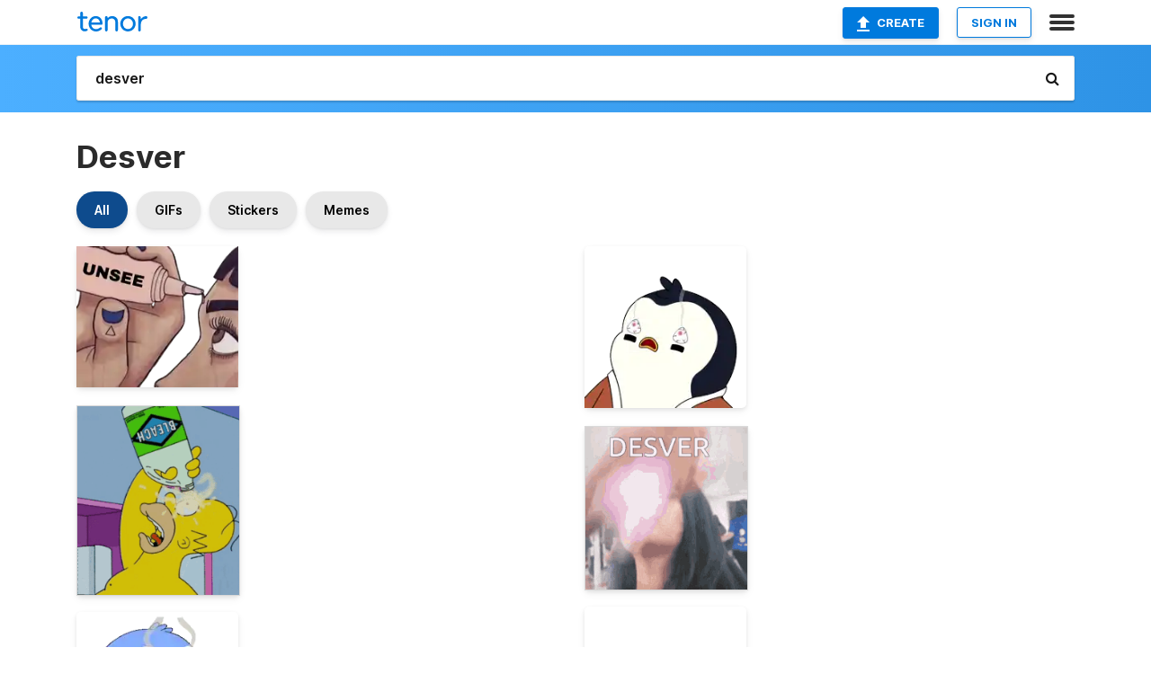

--- FILE ---
content_type: text/html; charset=utf-8
request_url: https://tenor.com/search/desver-gifs
body_size: 37795
content:
<!DOCTYPE html>
<html lang="en" dir="ltr"><head><script id="data" type="text/x-cache" nonce="NDQwMDVhYzMtMDFjNy00YWY5LWI2MTctYjhjYTk4MWYxOWY5">[base64]</script><title class="dynamic">Desver GIFs | Tenor</title><link class="dynamic" rel="canonical" href="https://tenor.com/search/desver-gifs"><meta class="dynamic" name="keywords" content="desver,gifs,search,memes"><meta class="dynamic" name="description" content="With Tenor, maker of GIF Keyboard, add popular Desver animated GIFs to your conversations. Share the best GIFs now &gt;&gt;&gt;"><meta class="dynamic" name="twitter:title" content="Desver GIFs | Tenor"><meta class="dynamic" name="twitter:description" content="With Tenor, maker of GIF Keyboard, add popular Desver animated GIFs to your conversations. Share the best GIFs now &gt;&gt;&gt;"><meta class="dynamic" name="twitter:site" content="@gifkeyboard"><meta class="dynamic" name="twitter:app:name:iphone" content="GIF Keyboard"><meta class="dynamic" name="twitter:app:name:ipad" content="GIF Keyboard"><meta class="dynamic" name="twitter:app:name:googleplay" content="GIF Keyboard"><meta class="dynamic" name="twitter:app:id:iphone" content="917932200"><meta class="dynamic" name="twitter:app:id:ipad" content="917932200"><meta class="dynamic" name="twitter:app:id:googleplay" content="com.riffsy.FBMGIFApp"><meta class="dynamic" property="al:ios:app_name" content="GIF Keyboard"><meta class="dynamic" property="al:ios:app_store_id" content="917932200"><meta class="dynamic" property="al:android:package" content="com.riffsy.FBMGIFApp"><meta class="dynamic" property="al:android:app_name" content="GIF Keyboard"><meta class="dynamic" property="fb:app_id" content="374882289330575"><meta class="dynamic" property="og:site_name" content="Tenor"><meta class="dynamic" property="og:title" content="Desver GIFs | Tenor"><meta class="dynamic" name="robots" content="noindex"><meta class="dynamic" name="apple-itunes-app" content="app-id=917932200,app-argument=https://tenor.com/search/desver-gifs"><meta class="dynamic" name="twitter:app:url:googleplay" content="riffsy://search/desver"><meta class="dynamic" property="al:android:url" content="riffsy://search/desver"><link class="dynamic" rel="alternate" href="android-app://com.riffsy.FBMGIFApp/riffsy/search/desver"><meta name="twitter:image" content="https://media1.tenor.com/m/309Fw9xcE_UAAAAC/unsee-eyesore.gif"><link rel="image_src" href="https://media1.tenor.com/m/309Fw9xcE_UAAAAC/unsee-eyesore.gif"><meta class="dynamic" property="og:url" content="https://media1.tenor.com/m/309Fw9xcE_UAAAAC/unsee-eyesore.gif"><meta class="dynamic" property="og:description" content="Click to view the GIF"><meta class="dynamic" property="og:type" content="website"><meta class="dynamic" property="og:image" content="https://media1.tenor.com/m/309Fw9xcE_UAAAAC/unsee-eyesore.gif"><meta class="dynamic" property="og:image:type" content="image/gif"><meta class="dynamic" property="og:image:width" content="498"><meta class="dynamic" property="og:image:height" content="435"><meta class="dynamic" property="og:video" content="https://media.tenor.com/309Fw9xcE_UAAAPo/unsee-eyesore.mp4"><meta class="dynamic" property="og:video:secure_url" content="https://media.tenor.com/309Fw9xcE_UAAAPo/unsee-eyesore.mp4"><meta class="dynamic" property="og:video:type" content="video/mp4"><meta class="dynamic" property="og:video:width" content="498"><meta class="dynamic" property="og:video:height" content="436"><meta class="dynamic" property="og:video" content="https://media.tenor.com/309Fw9xcE_UAAAPs/unsee-eyesore.webm"><meta class="dynamic" property="og:video:secure_url" content="https://media.tenor.com/309Fw9xcE_UAAAPs/unsee-eyesore.webm"><meta class="dynamic" property="og:video:type" content="video/webm"><meta class="dynamic" property="og:video:width" content="498"><meta class="dynamic" property="og:video:height" content="435"><script class="dynamic" type="application/ld+json">{"@context":"http:\u002F\u002Fschema.org","@type":"Article","author":"bitterkofte","creator":"bitterkofte","headline":"Desver GIFs | Tenor","name":"Desver GIFs | Tenor","url":"https:\u002F\u002Ftenor.com\u002Fsearch\u002Fdesver-gifs","mainEntityOfPage":"https:\u002F\u002Ftenor.com\u002Fsearch\u002Fdesver-gifs","keywords":"desver,gifs,search,memes","dateModified":"2025-09-11T07:04:38.246Z","datePublished":"2025-09-11T07:04:38.246Z","publisher":{"@context":"http:\u002F\u002Fschema.org","@type":"Organization","name":"Tenor","logo":{"@type":"ImageObject","url":"https:\u002F\u002Ftenor.com\u002Fassets\u002Fimg\u002Ftenor-app-icon.png"},"sameAs":["https:\u002F\u002Ftwitter.com\u002Fgifkeyboard","https:\u002F\u002Fwww.facebook.com\u002Ftenorapp\u002F","https:\u002F\u002Fwww.linkedin.com\u002Fcompany\u002Ftenorinc\u002F"]},"image":{"@context":"http:\u002F\u002Fschema.org","@type":"ImageObject","author":"bitterkofte","creator":"bitterkofte","name":"Desver GIFs | Tenor","keywords":"desver,gifs,search,memes","description":"With Tenor, maker of GIF Keyboard, add popular Desver animated GIFs to your conversations. Share the best GIFs now \u003E\u003E\u003E","url":"https:\u002F\u002Ftenor.com\u002Fsearch\u002Fdesver-gifs","contentUrl":"https:\u002F\u002Fmedia1.tenor.com\u002Fm\u002F309Fw9xcE_UAAAAC\u002Funsee-eyesore.gif","thumbnailUrl":"https:\u002F\u002Fmedia.tenor.com\u002F309Fw9xcE_UAAAAe\u002Funsee-eyesore.png","width":498,"height":435,"dateCreated":"2025-09-11T07:04:38.246Z","uploadDate":"2025-09-11T07:04:38.246Z","representativeOfPage":true},"video":{"@context":"http:\u002F\u002Fschema.org","@type":"VideoObject","author":"bitterkofte","creator":"bitterkofte","name":"Desver GIFs | Tenor","keywords":"desver,gifs,search,memes","description":"With Tenor, maker of GIF Keyboard, add popular Desver animated GIFs to your conversations. Share the best GIFs now \u003E\u003E\u003E","url":"https:\u002F\u002Ftenor.com\u002Fsearch\u002Fdesver-gifs","contentUrl":"https:\u002F\u002Fmedia.tenor.com\u002F309Fw9xcE_UAAAPo\u002Funsee-eyesore.mp4","thumbnailUrl":"https:\u002F\u002Fmedia.tenor.com\u002F309Fw9xcE_UAAAAe\u002Funsee-eyesore.png","width":498,"height":436,"dateCreated":"2025-09-11T07:04:38.246Z","uploadDate":"2025-09-11T07:04:38.246Z","duration":"PT0M1S"}}</script><link rel="preconnect" href="https://www.googletagmanager.com"><link rel="preconnect" href="https://www.google-analytics.com"><link rel="dns-prefetch" href="//media.tenor.com"><link rel="preconnect" href="https://media.tenor.com"><link rel="stylesheet" type="text/css" href="/assets/dist/main.min.css?release=r260116-1-master-85a2"><meta charset="UTF-8"><meta name="viewport" content="width=device-width, initial-scale=1"><link rel="manifest" href="/assets/manifest.json"><link rel="shortcut icon" type="image/png" href="/assets/img/favicon/favicon-16x16.png"><link rel="apple-touch-icon" sizes="57x57" href="/assets/img/favicon/apple-touch-icon-57x57.png"><link rel="apple-touch-icon" sizes="60x60" href="/assets/img/favicon/apple-touch-icon-60x60.png"><link rel="apple-touch-icon" sizes="72x72" href="/assets/img/favicon/apple-touch-icon-72x72.png"><link rel="icon" type="image/png" href="/assets/img/favicon/favicon-16x16.png" sizes="16x16"><link rel="icon" type="image/png" href="/assets/img/favicon/favicon-32x32.png" sizes="32x32"><link rel="search" type="application/opensearchdescription+xml" href="/opensearch.xml" title="Tenor"><link rel="alternate" hreflang="x-default" href="https://tenor.com/search/desver-gifs"><link rel="alternate" hreflang="af" href="https://tenor.com/af/search/desver-gifs"><link rel="alternate" hreflang="am" href="https://tenor.com/am/search/desver-gifs"><link rel="alternate" hreflang="az" href="https://tenor.com/az/search/desver-gifs"><link rel="alternate" hreflang="be" href="https://tenor.com/be/search/desver-gifs"><link rel="alternate" hreflang="bg" href="https://tenor.com/bg/search/desver-gifs"><link rel="alternate" hreflang="bn" href="https://tenor.com/bn/search/desver-gifs"><link rel="alternate" hreflang="bs" href="https://tenor.com/bs/search/desver-gifs"><link rel="alternate" hreflang="ca" href="https://tenor.com/ca/search/desver-gifs"><link rel="alternate" hreflang="cs" href="https://tenor.com/cs/search/desver-gifs"><link rel="alternate" hreflang="da" href="https://tenor.com/da/search/desver-gifs"><link rel="alternate" hreflang="de" href="https://tenor.com/de/search/desver-gifs"><link rel="alternate" hreflang="de-AT" href="https://tenor.com/de-AT/search/desver-gifs"><link rel="alternate" hreflang="de-CH" href="https://tenor.com/de-CH/search/desver-gifs"><link rel="alternate" hreflang="el" href="https://tenor.com/el/search/desver-gifs"><link rel="alternate" hreflang="en-AU" href="https://tenor.com/en-AU/search/desver-gifs"><link rel="alternate" hreflang="en-CA" href="https://tenor.com/en-CA/search/desver-gifs"><link rel="alternate" hreflang="en-GB" href="https://tenor.com/en-GB/search/desver-gifs"><link rel="alternate" hreflang="en-IE" href="https://tenor.com/en-IE/search/desver-gifs"><link rel="alternate" hreflang="en-IN" href="https://tenor.com/en-IN/search/desver-gifs"><link rel="alternate" hreflang="en-NZ" href="https://tenor.com/en-NZ/search/desver-gifs"><link rel="alternate" hreflang="en-SG" href="https://tenor.com/en-SG/search/desver-gifs"><link rel="alternate" hreflang="en-ZA" href="https://tenor.com/en-ZA/search/desver-gifs"><link rel="alternate" hreflang="es" href="https://tenor.com/es/search/desver-gifs"><link rel="alternate" hreflang="es-419" href="https://tenor.com/es-419/search/desver-gifs"><link rel="alternate" hreflang="es-AR" href="https://tenor.com/es-AR/search/desver-gifs"><link rel="alternate" hreflang="es-BO" href="https://tenor.com/es-BO/search/desver-gifs"><link rel="alternate" hreflang="es-CL" href="https://tenor.com/es-CL/search/desver-gifs"><link rel="alternate" hreflang="es-CO" href="https://tenor.com/es-CO/search/desver-gifs"><link rel="alternate" hreflang="es-CR" href="https://tenor.com/es-CR/search/desver-gifs"><link rel="alternate" hreflang="es-DO" href="https://tenor.com/es-DO/search/desver-gifs"><link rel="alternate" hreflang="es-EC" href="https://tenor.com/es-EC/search/desver-gifs"><link rel="alternate" hreflang="es-GT" href="https://tenor.com/es-GT/search/desver-gifs"><link rel="alternate" hreflang="es-HN" href="https://tenor.com/es-HN/search/desver-gifs"><link rel="alternate" hreflang="es-MX" href="https://tenor.com/es-MX/search/desver-gifs"><link rel="alternate" hreflang="es-NI" href="https://tenor.com/es-NI/search/desver-gifs"><link rel="alternate" hreflang="es-PA" href="https://tenor.com/es-PA/search/desver-gifs"><link rel="alternate" hreflang="es-PE" href="https://tenor.com/es-PE/search/desver-gifs"><link rel="alternate" hreflang="es-PR" href="https://tenor.com/es-PR/search/desver-gifs"><link rel="alternate" hreflang="es-PY" href="https://tenor.com/es-PY/search/desver-gifs"><link rel="alternate" hreflang="es-SV" href="https://tenor.com/es-SV/search/desver-gifs"><link rel="alternate" hreflang="es-US" href="https://tenor.com/es-US/search/desver-gifs"><link rel="alternate" hreflang="es-UY" href="https://tenor.com/es-UY/search/desver-gifs"><link rel="alternate" hreflang="es-VE" href="https://tenor.com/es-VE/search/desver-gifs"><link rel="alternate" hreflang="et" href="https://tenor.com/et/search/desver-gifs"><link rel="alternate" hreflang="eu" href="https://tenor.com/eu/search/desver-gifs"><link rel="alternate" hreflang="fi" href="https://tenor.com/fi/search/desver-gifs"><link rel="alternate" hreflang="fil" href="https://tenor.com/fil/search/desver-gifs"><link rel="alternate" hreflang="fr" href="https://tenor.com/fr/search/desver-gifs"><link rel="alternate" hreflang="fr-CA" href="https://tenor.com/fr-CA/search/desver-gifs"><link rel="alternate" hreflang="fr-CH" href="https://tenor.com/fr-CH/search/desver-gifs"><link rel="alternate" hreflang="gl" href="https://tenor.com/gl/search/desver-gifs"><link rel="alternate" hreflang="gu" href="https://tenor.com/gu/search/desver-gifs"><link rel="alternate" hreflang="hi" href="https://tenor.com/hi/search/desver-gifs"><link rel="alternate" hreflang="hr" href="https://tenor.com/hr/search/desver-gifs"><link rel="alternate" hreflang="hu" href="https://tenor.com/hu/search/desver-gifs"><link rel="alternate" hreflang="hy" href="https://tenor.com/hy/search/desver-gifs"><link rel="alternate" hreflang="id" href="https://tenor.com/id/search/desver-gifs"><link rel="alternate" hreflang="is" href="https://tenor.com/is/search/desver-gifs"><link rel="alternate" hreflang="it" href="https://tenor.com/it/search/desver-gifs"><link rel="alternate" hreflang="ja" href="https://tenor.com/ja/search/desver-gifs"><link rel="alternate" hreflang="ka" href="https://tenor.com/ka/search/desver-gifs"><link rel="alternate" hreflang="kk" href="https://tenor.com/kk/search/desver-gifs"><link rel="alternate" hreflang="km" href="https://tenor.com/km/search/desver-gifs"><link rel="alternate" hreflang="kn" href="https://tenor.com/kn/search/desver-gifs"><link rel="alternate" hreflang="ko" href="https://tenor.com/ko/search/desver-gifs"><link rel="alternate" hreflang="ky" href="https://tenor.com/ky/search/desver-gifs"><link rel="alternate" hreflang="lo" href="https://tenor.com/lo/search/desver-gifs"><link rel="alternate" hreflang="lt" href="https://tenor.com/lt/search/desver-gifs"><link rel="alternate" hreflang="lv" href="https://tenor.com/lv/search/desver-gifs"><link rel="alternate" hreflang="mk" href="https://tenor.com/mk/search/desver-gifs"><link rel="alternate" hreflang="ml" href="https://tenor.com/ml/search/desver-gifs"><link rel="alternate" hreflang="mn" href="https://tenor.com/mn/search/desver-gifs"><link rel="alternate" hreflang="mo" href="https://tenor.com/mo/search/desver-gifs"><link rel="alternate" hreflang="mr" href="https://tenor.com/mr/search/desver-gifs"><link rel="alternate" hreflang="ms" href="https://tenor.com/ms/search/desver-gifs"><link rel="alternate" hreflang="my" href="https://tenor.com/my/search/desver-gifs"><link rel="alternate" hreflang="ne" href="https://tenor.com/ne/search/desver-gifs"><link rel="alternate" hreflang="nl" href="https://tenor.com/nl/search/desver-gifs"><link rel="alternate" hreflang="no" href="https://tenor.com/no/search/desver-gifs"><link rel="alternate" hreflang="pa" href="https://tenor.com/pa/search/desver-gifs"><link rel="alternate" hreflang="pl" href="https://tenor.com/pl/search/desver-gifs"><link rel="alternate" hreflang="pt" href="https://tenor.com/pt/search/desver-gifs"><link rel="alternate" hreflang="pt-BR" href="https://tenor.com/pt-BR/search/desver-gifs"><link rel="alternate" hreflang="pt-PT" href="https://tenor.com/pt-PT/search/desver-gifs"><link rel="alternate" hreflang="ro" href="https://tenor.com/ro/search/desver-gifs"><link rel="alternate" hreflang="ru" href="https://tenor.com/ru/search/desver-gifs"><link rel="alternate" hreflang="si" href="https://tenor.com/si/search/desver-gifs"><link rel="alternate" hreflang="sk" href="https://tenor.com/sk/search/desver-gifs"><link rel="alternate" hreflang="sl" href="https://tenor.com/sl/search/desver-gifs"><link rel="alternate" hreflang="sq" href="https://tenor.com/sq/search/desver-gifs"><link rel="alternate" hreflang="sr" href="https://tenor.com/sr/search/desver-gifs"><link rel="alternate" hreflang="sr-Latn" href="https://tenor.com/sr-Latn/search/desver-gifs"><link rel="alternate" hreflang="sv" href="https://tenor.com/sv/search/desver-gifs"><link rel="alternate" hreflang="sw" href="https://tenor.com/sw/search/desver-gifs"><link rel="alternate" hreflang="ta" href="https://tenor.com/ta/search/desver-gifs"><link rel="alternate" hreflang="te" href="https://tenor.com/te/search/desver-gifs"><link rel="alternate" hreflang="th" href="https://tenor.com/th/search/desver-gifs"><link rel="alternate" hreflang="tl" href="https://tenor.com/tl/search/desver-gifs"><link rel="alternate" hreflang="tr" href="https://tenor.com/tr/search/desver-gifs"><link rel="alternate" hreflang="uk" href="https://tenor.com/uk/search/desver-gifs"><link rel="alternate" hreflang="uz" href="https://tenor.com/uz/search/desver-gifs"><link rel="alternate" hreflang="vi" href="https://tenor.com/vi/search/desver-gifs"><link rel="alternate" hreflang="zh-CN" href="https://tenor.com/zh-CN/search/desver-gifs"><link rel="alternate" hreflang="zh-HK" href="https://tenor.com/zh-HK/search/desver-gifs"><link rel="alternate" hreflang="zh-TW" href="https://tenor.com/zh-TW/search/desver-gifs"><link rel="alternate" hreflang="zu" href="https://tenor.com/zu/search/desver-gifs"></head><body><script async type="text/javascript" src="/assets/dist/main.min.js?release=r260116-1-master-85a2" fetchpriority="high"></script><div id="root"><div class="BaseApp"><div class="Banner TOSBanner hidden"><div class="container"><span class="iconfont-remove" aria-hidden="true"></span>We&#039;ve updated our <span class="linkElements"><a href="/legal-terms" rel="noopener">Terms of Service</a> and <a href="https://policies.google.com/privacy?hl=en" rel="noopener">Privacy Policy</a></span>. By continuing you agree to Tenor&#039;s <span class="linkElements"><a href="/legal-terms" rel="noopener">Terms of Service</a> and <a href="https://policies.google.com/privacy?hl=en" rel="noopener">Privacy Policy</a></span>.</div></div><div class="Banner LanguageBanner hidden"><div class="container"><span class="iconfont-remove" aria-hidden="true"></span><div>Tenor.com has been translated based on your browser&#039;s language setting. If you want to change the language, click <span class="linkElements"><button>here</button></span>.</div></div></div><nav class="NavBar"><div class="container"><span itemscope itemtype="http://schema.org/Organization"><a class="navbar-brand" itemProp="url" href="/"><img src="/assets/img/tenor-logo.svg" width="80" height="22" alt="Tenor logo" itemprop="logo"></a></span><div class="nav-buttons"><div class="account-buttons"><a class="button upload-button" href="/gif-maker?utm_source=nav-bar&amp;utm_medium=internal&amp;utm_campaign=gif-maker-entrypoints"><img src="/assets/icons/upload-icon.svg" width="14" height="17" alt="Upload icon">Create</a><button class="white-button">SIGN IN</button></div><span class=" ToggleMenu"><span class="menu-button navicon-button x ToggleMenu-button"><div class="navicon"></div></span><div class="animated NavMenu"><div class="section"><div class="header">Products</div><ul><li><a href="https://apps.apple.com/app/apple-store/id917932200?pt=39040802&amp;ct=NavGifKeyboard&amp;mt=8" rel="noopener">GIF Keyboard</a></li><li><a href="https://play.google.com/store/apps/details?id=com.riffsy.FBMGIFApp" rel="noopener">Android</a></li><li><a href="/contentpartners">Content Partners</a></li></ul></div><div class="section"><div class="header">Explore</div><ul><li><button>Language</button></li><li><a href="/reactions">Reaction GIFs</a></li><li><a href="/explore">Explore GIFs</a></li></ul></div><div class="section"><div class="header">Company</div><ul><li><a href="/press">Press</a></li><li><a href="https://blog.tenor.com/" rel="noopener">Blog</a></li><li><a href="https://support.google.com/tenor" rel="noopener">FAQ</a></li><li><a href="/legal-terms">Terms and Privacy</a></li><li><a href="/assets/dist/licenses.txt" rel="noopener">Website Licenses</a></li><li><a href="https://support.google.com/tenor/gethelp?hl=en" rel="noopener">Contact Us</a></li></ul></div><div class="section"><div class="header">API</div><ul><li><a href="/gifapi" rel="noopener">Tenor GIF API</a></li><li><a href="https://developers.google.com/tenor/guides/endpoints" rel="noopener">GIF API Documentation</a></li></ul></div></div></span></div></div></nav><div class="TopBarComponent TopSearchBar"><div class="TopBar"><div class="container"><a class="navbar-brand" itemProp="url" href="/"><img src="/assets/img/tenor-logo-white.svg" width="80" height="22" alt="Tenor logo" itemprop="logo"></a><div class="search-bar-wrapper"><form class="SearchBar"><input name="q" value="desver" placeholder="Search for GIFs and Stickers" autocomplete="off"><span class="iconfont-search" aria-hidden="true"></span></form></div></div></div></div><div class="SearchPage container page"><!--!--><div class="gallery-container" itemscope itemtype="http://schema.org/ImageGallery"><meta itemprop="url" content="https://tenor.com/search/desver-gifs"><meta itemprop="mainEntityOfPage" content="https://tenor.com/search/desver-gifs"><meta itemprop="keywords" content="desver,gifs,search,memes"><meta itemprop="headline" content="Desver GIFs | Tenor"><meta itemprop="name" content="Desver GIFs | Tenor"><h1>Desver</h1><div class="search"><div class="UniversalSearchFormatToggle"><a class="UniversalSearchFormatToggleButton selected" href="/search/desver-gifs">All</a><a class="UniversalSearchFormatToggleButton" href="/search/desver-gifs?format=gifs">GIFs</a><a class="UniversalSearchFormatToggleButton" href="/search/desver-gifs?format=stickers">Stickers</a><a class="UniversalSearchFormatToggleButton" href="/search/desver-gifs?format=memes">Memes</a></div><div class="UniversalGifList" style="height:4997.000000000001px;"><div class="column"><figure class="UniversalGifListItem clickable" data-index="0" data-width="220" data-height="192" style="top:0px;"><a href="/view/unsee-eyesore-my-eyes-ache-gif-16091156701136032757"><div class="Sticker"><img src="https://media.tenor.com/309Fw9xcE_UAAAAm/unsee-eyesore.webp" width="180" height="157.0909090909091" alt="a drawing of a woman holding a bottle of unsee" loading="lazy"></div><div class="overlay"></div></a><figcaption class="tags"><ul><li><a href="/search/unsee-gifs">#unsee</a></li><li><a href="/search/eyesore-gifs">#eyesore</a></li><li><a href="/search/my-gifs">#my</a></li><li><a href="/search/eyes-gifs">#eyes</a></li></ul></figcaption><!--!--></figure><figure class="UniversalGifListItem clickable" data-index="2" data-width="220" data-height="256" style="top:177.0909090909091px;"><a href="/view/cant-unsee-how-to-unsee-blind-homer-simpson-simpsons-gif-17613101"><div class="Gif"><picture><source type="video/mp4" srcset="https://media.tenor.com/uPSMbhdeVD0AAAP1/cant-unsee-how-to-unsee.mp4 320w"><source media="(max-width:840px)" type="image/webp" srcset="https://media.tenor.com/uPSMbhdeVD0AAAA1/cant-unsee-how-to-unsee.webp 172w"><img src="https://media.tenor.com/uPSMbhdeVD0AAAAM/cant-unsee-how-to-unsee.gif" width="180" height="209.45454545454547" alt="homer simpson drinking bleach from a bottle" loading="lazy"></picture></div><div class="overlay"></div></a><div class="actions"><span class="GifFavButton FavButton" aria-hidden="true"></span></div><figcaption class="tags"><ul><li><a href="/search/cant-unsee-gifs">#Cant-Unsee</a></li><li><a href="/search/how-to-unsee-gifs">#How-To-Unsee</a></li><li><a href="/search/blind-gifs">#Blind</a></li></ul></figcaption><!--!--></figure><figure class="UniversalGifListItem clickable" data-index="5" data-width="220" data-height="220" style="top:406.54545454545456px;"><a href="/view/burn-eye-burn-unsee-i-pretend-not-to-see-it-dont-want-to-see-it-gif-15387775574808391591"><div class="Sticker"><img src="https://media.tenor.com/1YxcW3vi76cAAAAm/burn-eye-burn.webp" width="180" height="180" alt="a penguin with smoke coming out of its eyes" loading="lazy"></div><div class="overlay"></div></a><figcaption class="tags"><ul><li><a href="/search/burn-gifs">#Burn</a></li><li><a href="/search/eye-burn-gifs">#eye-burn</a></li><li><a href="/search/unsee-gifs">#unsee</a></li></ul></figcaption><!--!--></figure><figure class="UniversalGifListItem clickable" data-index="7" data-width="220" data-height="220" style="top:606.5454545454545px;"><a href="/view/you-deserve-a-mountain-of-hugs-gif-6853858959452239744"><div class="Gif"><picture><source type="video/mp4" srcset="https://media.tenor.com/Xx3MaQrHd4AAAAP1/you-deserve-a-mountain-of-hugs.mp4 320w"><source media="(max-width:840px)" type="image/webp" srcset="https://media.tenor.com/Xx3MaQrHd4AAAAA1/you-deserve-a-mountain-of-hugs.webp 200w"><img src="https://media.tenor.com/Xx3MaQrHd4AAAAAM/you-deserve-a-mountain-of-hugs.gif" width="180" height="180" alt="a drawing of a mountain with the words &quot; you deserve a mountain of hugs &quot; below it" loading="lazy"></picture></div><div class="overlay"></div></a><div class="actions"><span class="GifFavButton FavButton" aria-hidden="true"></span></div><figcaption class="tags"><ul><li><a href="/search/you-deserve-a-mountain-of-hugs-gifs">#you-deserve-a-mountain-of-hugs</a></li></ul></figcaption><!--!--></figure><figure class="UniversalGifListItem clickable" data-index="8" data-width="220" data-height="254" style="top:806.5454545454545px;"><a href="/view/reaction-seen-unseen-sticker-ohh-blind-me-gif-23809079"><div class="Sticker"><img src="https://media.tenor.com/D9MU-ie1R18AAAAm/reaction-seen.webp" width="180" height="207.81818181818184" alt="a man wearing glasses and a bow tie holds a pen" loading="lazy"></div><div class="overlay"></div></a><figcaption class="tags"><ul><li><a href="/search/reaction-gifs">#reaction</a></li><li><a href="/search/seen-gifs">#seen</a></li><li><a href="/search/unseen-gifs">#unseen</a></li><li><a href="/search/sticker-gifs">#sticker</a></li></ul></figcaption><!--!--></figure><figure class="UniversalGifListItem clickable" data-index="10" data-width="220" data-height="124" style="top:1034.3636363636365px;"><a href="/view/i-don&#039;t-deserve-this-batman-caped-crusader-this-is-not-fair-amazon-studios-gif-2972795589845637739"><div class="Gif"><picture><source type="video/mp4" srcset="https://media.tenor.com/KUF91qKY2msAAAP1/i-don%27t-deserve-this-batman-caped-crusader.mp4 320w"><source media="(max-width:840px)" type="image/webp" srcset="https://media.tenor.com/KUF91qKY2msAAAA1/i-don%27t-deserve-this-batman-caped-crusader.webp 200w"><img src="https://media.tenor.com/KUF91qKY2msAAAAM/i-don%27t-deserve-this-batman-caped-crusader.gif" width="180" height="101.45454545454547" alt="a man in a suit and tie is saying i don &#039;t deserve this" loading="lazy"></picture></div><div class="overlay"></div></a><div class="actions"><span class="GifFavButton FavButton" aria-hidden="true"></span></div><figcaption class="tags"><ul><li><a href="/search/i-don&#039;t-deserve-this-gifs">#i-don&#039;t-deserve-this</a></li></ul></figcaption><!--!--></figure><figure class="UniversalGifListItem clickable" data-index="12" data-width="220" data-height="392" style="top:1155.818181818182px;"><a href="/view/afcn-chikn-nuggit-dialogue-english-chikn-gif-12524798103829532595"><div class="Gif"><picture><source media="(max-width:840px)" type="video/mp4" srcset="https://media.tenor.com/rdEFhCY-z7MAAAP1/afcn-chikn-nuggit.mp4 180w"><source media="(max-width:840px)" type="image/webp" srcset="https://media.tenor.com/rdEFhCY-z7MAAAA1/afcn-chikn-nuggit.webp 114w"><img src="https://media.tenor.com/rdEFhCY-z7MAAAAM/afcn-chikn-nuggit.gif" width="180" height="320.72727272727275" alt="a cartoon says you deserve better in an orange speech bubble" loading="lazy"></picture></div><div class="overlay"></div></a><div class="actions"><span class="GifFavButton FavButton" aria-hidden="true"></span></div><figcaption class="tags"><ul><li><a href="/search/afcn-gifs">#afcn</a></li><li><a href="/search/chikn-nuggit-gifs">#chikn-nuggit</a></li><li><a href="/search/dialogue-gifs">#dialogue</a></li></ul></figcaption><!--!--></figure><figure class="UniversalGifListItem clickable" data-index="14" data-width="220" data-height="124" style="top:1496.5454545454547px;"><a href="/view/gojo-and-geto-geto-death-guess-i-deserve-it-i-guess-i-guess-i-deserve-it-gif-14734200055004112570"><div class="Gif"><picture><source type="video/mp4" srcset="https://media.tenor.com/zHpk4ogPproAAAP1/gojo-and-geto-geto-death.mp4 320w"><source media="(max-width:840px)" type="image/webp" srcset="https://media.tenor.com/zHpk4ogPproAAAA1/gojo-and-geto-geto-death.webp 200w"><img src="https://media.tenor.com/zHpk4ogPproAAAAM/gojo-and-geto-geto-death.gif" width="180" height="101.45454545454547" alt="a picture of a man with the words &quot; heh guess i deserve it &quot; below him" loading="lazy"></picture></div><div class="overlay"></div></a><div class="actions"><span class="GifFavButton FavButton" aria-hidden="true"></span></div><figcaption class="tags"><ul><li><a href="/search/gojo-and-geto-gifs">#gojo-and-geto</a></li><li><a href="/search/geto-death-gifs">#geto-death</a></li></ul></figcaption><!--!--></figure><figure class="UniversalGifListItem clickable" data-index="16" data-width="516" data-height="715" style="top:1618.0000000000002px;"><a href="/gif-maker?utm_source=search-page&amp;utm_medium=internal&amp;utm_campaign=gif-maker-entrypoints"><div class="Gif Card" style="font-size:12.47093023255814px;height:249.4186046511628px;"><div class="header"><p>Click here</p><p>to upload to Tenor</p></div><picture><source type="video/mp4" srcset="/assets/img/gif-maker-entrypoints/search-entrypoint-optimized.mp4 516w"><source type="image/webp" srcset="/assets/img/gif-maker-entrypoints/search-entrypoint-optimized.webp 516w"><img src="/assets/img/gif-maker-entrypoints/search-entrypoint-optimized.gif" width="180" height="146.51162790697674" loading="lazy"></picture><div class="footer"><p>Upload your own GIFs</p></div></div><div class="overlay"></div></a><figcaption class="tags"><ul></ul></figcaption><!--!--></figure><figure class="UniversalGifListItem clickable" data-index="19" data-width="220" data-height="205" style="top:1887.4186046511632px;"><a href="/view/what-the-hell-is-wrong-with-me-you-dont-deserve-to-have-to-carry-this-it-has-nothing-to-do-with-you-directed-gif-4065314214158736893"><div class="Gif"><picture><source type="video/mp4" srcset="https://media.tenor.com/OGrlvSNHHf0AAAP1/what-the-hell-is-wrong-with-me-you-dont-deserve-to-have-to-carry-this.mp4 320w"><source media="(max-width:840px)" type="image/webp" srcset="https://media.tenor.com/OGrlvSNHHf0AAAA1/what-the-hell-is-wrong-with-me-you-dont-deserve-to-have-to-carry-this.webp 200w"><img src="https://media.tenor.com/OGrlvSNHHf0AAAAM/what-the-hell-is-wrong-with-me-you-dont-deserve-to-have-to-carry-this.gif" width="180" height="167.72727272727275" alt="a picture of a girl with a flower crown on her head says i d tell you to just leave" loading="lazy"></picture></div><div class="overlay"></div></a><div class="actions"><span class="GifFavButton FavButton" aria-hidden="true"></span></div><figcaption class="tags"><ul><li><a href="/search/what-the-hell-is-wrong-with-me-gifs">#what-the-hell-is-wrong-with-me</a></li></ul></figcaption><!--!--></figure><figure class="UniversalGifListItem clickable" data-index="21" data-width="220" data-height="220" style="top:2075.145877378436px;"><a href="/view/yoru-yoru-discord-arthur-mitchell-trinity-dexter-gif-12762861658081588613"><div class="Gif"><picture><source media="(max-width:840px)" type="video/mp4" srcset="https://media.tenor.com/sR7LDrdn9YUAAAP1/yoru-yoru-discord.mp4 200w"><source media="(max-width:840px)" type="image/webp" srcset="https://media.tenor.com/sR7LDrdn9YUAAAA1/yoru-yoru-discord.webp 200w"><img src="https://media.tenor.com/sR7LDrdn9YUAAAAM/yoru-yoru-discord.gif" width="180" height="180" alt="a black and white photo with the words yoru is always watching written on it" loading="lazy"></picture></div><div class="overlay"></div></a><div class="actions"><span class="GifFavButton FavButton" aria-hidden="true"></span></div><figcaption class="tags"><ul><li><a href="/search/yoru-gifs">#yoru</a></li><li><a href="/search/yoru-discord-gifs">#yoru-discord</a></li></ul></figcaption><!--!--></figure><figure class="UniversalGifListItem clickable" data-index="23" data-width="220" data-height="220" style="top:2275.145877378436px;"><a href="/view/lee-know-treat-yoself-gif-6758902831365606924"><div class="Gif"><picture><source type="video/mp4" srcset="https://media.tenor.com/XcxyUJ7tzgwAAAP1/lee-know-treat.mp4 320w"><source media="(max-width:840px)" type="image/webp" srcset="https://media.tenor.com/XcxyUJ7tzgwAAAA1/lee-know-treat.webp 200w"><img src="https://media.tenor.com/XcxyUJ7tzgwAAAAM/lee-know-treat.gif" width="180" height="180" alt="a picture of a man and a cat with treat yoself you deserve it" loading="lazy"></picture></div><div class="overlay"></div></a><div class="actions"><span class="GifFavButton FavButton" aria-hidden="true"></span></div><figcaption class="tags"><ul><li><a href="/search/lee-know-gifs">#Lee-Know</a></li><li><a href="/search/treat-gifs">#treat</a></li><li><a href="/search/yoself-gifs">#yoself</a></li></ul></figcaption><!--!--></figure><figure class="UniversalGifListItem clickable" data-index="25" data-width="220" data-height="122" style="top:2475.145877378436px;"><a href="/view/bh187-spongebob-clean-gif-19166899"><div class="Gif"><picture><source type="video/mp4" srcset="https://media.tenor.com/x2Hxz3wwkOIAAAP1/bh187-spongebob.mp4 232w"><source media="(max-width:840px)" type="image/webp" srcset="https://media.tenor.com/x2Hxz3wwkOIAAAA1/bh187-spongebob.webp 200w"><img src="https://media.tenor.com/x2Hxz3wwkOIAAAAM/bh187-spongebob.gif" width="180" height="99.81818181818183" alt="a cartoon of spongebob brushing his teeth with toothpaste" loading="lazy"></picture></div><div class="overlay"></div></a><div class="actions"><span class="GifFavButton FavButton" aria-hidden="true"></span></div><figcaption class="tags"><ul><li><a href="/search/bh187-gifs">#bh187</a></li><li><a href="/search/spongebob-gifs">#spongebob</a></li><li><a href="/search/clean-gifs">#clean</a></li></ul></figcaption><!--!--></figure><figure class="UniversalGifListItem clickable" data-index="26" data-width="220" data-height="220" style="top:2594.964059196618px;"><a href="/view/eyes-my-eyes-burn-burning-burns-gif-2472603252735657484"><div class="Sticker"><img src="https://media.tenor.com/IlBzjtXIxgwAAAAm/eyes-my-eyes.webp" width="180" height="180" alt="a blue and white penguin is drinking water from a blue cup" loading="lazy"></div><div class="overlay"></div></a><figcaption class="tags"><ul><li><a href="/search/eyes-gifs">#eyes</a></li><li><a href="/search/my-eyes-gifs">#my-eyes</a></li><li><a href="/search/burn-gifs">#burn</a></li><li><a href="/search/burning-gifs">#burning</a></li></ul></figcaption><!--!--></figure><figure class="UniversalGifListItem clickable" data-index="28" data-width="220" data-height="120" style="top:2794.964059196618px;"><a href="/view/spongebob-toothpaste-unsee-gif-250743637713838733"><div class="Gif"><picture><source type="video/mp4" srcset="https://media.tenor.com/A3rSAo-fYo0AAAP1/spongebob-toothpaste.mp4 220w"><source media="(max-width:840px)" type="image/webp" srcset="https://media.tenor.com/A3rSAo-fYo0AAAA1/spongebob-toothpaste.webp 200w"><img src="https://media.tenor.com/A3rSAo-fYo0AAAAM/spongebob-toothpaste.gif" width="180" height="98.18181818181819" alt="a cartoon of spongebob brushing his teeth and holding a toothpaste bottle" loading="lazy"></picture></div><div class="overlay"></div></a><div class="actions"><span class="GifFavButton FavButton" aria-hidden="true"></span></div><figcaption class="tags"><ul><li><a href="/search/spongebob-gifs">#spongebob</a></li><li><a href="/search/toothpaste-gifs">#toothpaste</a></li><li><a href="/search/unsee-gifs">#unsee</a></li></ul></figcaption><!--!--></figure><figure class="UniversalGifListItem clickable" data-index="30" data-width="220" data-height="220" style="top:2913.145877378436px;"><a href="/view/you-totally-deserve-it-toby-domzalski-trollhunters-tales-of-arcadia-youve-earned-it-you-are-entitled-to-it-gif-7990393297853558921"><div class="Gif"><picture><source type="video/mp4" srcset="https://media.tenor.com/buOUXpY5MIkAAAP1/you-totally-deserve-it-toby-domzalski.mp4 320w"><source media="(max-width:840px)" type="image/webp" srcset="https://media.tenor.com/buOUXpY5MIkAAAA1/you-totally-deserve-it-toby-domzalski.webp 200w"><img src="https://media.tenor.com/buOUXpY5MIkAAAAM/you-totally-deserve-it-toby-domzalski.gif" width="180" height="180" alt="a cartoon character with the words you totally deserve it on the bottom" loading="lazy"></picture></div><div class="overlay"></div></a><div class="actions"><span class="GifFavButton FavButton" aria-hidden="true"></span></div><figcaption class="tags"><ul><li><a href="/search/you-totally-deserve-it-gifs">#you-totally-deserve-it</a></li></ul></figcaption><!--!--></figure><figure class="UniversalGifListItem clickable" data-index="31" data-width="220" data-height="220" style="top:3113.145877378436px;"><a href="/view/qoobee-wink-wink-gif-1263250628881827906"><div class="Gif"><picture><source type="video/mp4" srcset="https://media.tenor.com/EYf3wQTKSEIAAAP1/qoobee-wink-wink.mp4 320w"><source media="(max-width:840px)" type="image/webp" srcset="https://media.tenor.com/EYf3wQTKSEIAAAA1/qoobee-wink-wink.webp 200w"><img src="https://media.tenor.com/EYf3wQTKSEIAAAAM/qoobee-wink-wink.gif" width="180" height="180" alt="a cartoon character with wings is smiling and saying `` you deserve it ! &#039;&#039;" loading="lazy"></picture></div><div class="overlay"></div></a><div class="actions"><span class="GifFavButton FavButton" aria-hidden="true"></span></div><figcaption class="tags"><ul><li><a href="/search/qoobee-gifs">#qoobee</a></li><li><a href="/search/wink-wink-gifs">#Wink-Wink</a></li></ul></figcaption><!--!--></figure><figure class="UniversalGifListItem clickable" data-index="34" data-width="220" data-height="220" style="top:3313.145877378436px;"><a href="/view/you-deserve-better-than-this-sirisco-the-decameron-you&#039;re-worth-more-than-this-don&#039;t-settle-for-less-gif-16430435519199906430"><div class="Gif"><picture><source type="video/mp4" srcset="https://media.tenor.com/5ASiDXLfCn4AAAP1/you-deserve-better-than-this-sirisco.mp4 320w"><source media="(max-width:840px)" type="image/webp" srcset="https://media.tenor.com/5ASiDXLfCn4AAAA1/you-deserve-better-than-this-sirisco.webp 200w"><img src="https://media.tenor.com/5ASiDXLfCn4AAAAM/you-deserve-better-than-this-sirisco.gif" width="180" height="180" alt="a man with long hair and a beard has the words &quot; you deserve better than this &quot; on his face" loading="lazy"></picture></div><div class="overlay"></div></a><div class="actions"><span class="GifFavButton FavButton" aria-hidden="true"></span></div><figcaption class="tags"><ul><li><a href="/search/you-deserve-better-than-this-gifs">#you-deserve-better-than-this</a></li></ul></figcaption><!--!--></figure><figure class="UniversalGifListItem clickable" data-index="36" data-width="220" data-height="165" style="top:3513.145877378436px;"><a href="/view/cats-massage-relax-spa-gif-5631540283420272948"><div class="Gif"><picture><source type="video/mp4" srcset="https://media.tenor.com/TidADPORaTQAAAP1/cats-massage.mp4 320w"><source media="(max-width:840px)" type="image/webp" srcset="https://media.tenor.com/TidADPORaTQAAAA1/cats-massage.webp 200w"><img src="https://media.tenor.com/TidADPORaTQAAAAM/cats-massage.gif" width="180" height="135" alt="a cat wearing a party hat is giving another cat a massage with the words you deserve this below it" loading="lazy"></picture></div><div class="overlay"></div></a><div class="actions"><span class="GifFavButton FavButton" aria-hidden="true"></span></div><figcaption class="tags"><ul><li><a href="/search/cats-gifs">#cats</a></li><li><a href="/search/massage-gifs">#massage</a></li><li><a href="/search/relax-gifs">#Relax</a></li><li><a href="/search/spa-gifs">#Spa</a></li></ul></figcaption><!--!--></figure><figure class="UniversalGifListItem clickable" data-index="38" data-width="220" data-height="165" style="top:3668.145877378436px;"><a href="/view/assetdash-elements-solana-crypto-fun-gif-17258799836691639151"><div class="Gif"><picture><source type="video/mp4" srcset="https://media.tenor.com/74OTAquTK28AAAP1/assetdash-elements.mp4 320w"><source media="(max-width:840px)" type="image/webp" srcset="https://media.tenor.com/74OTAquTK28AAAA1/assetdash-elements.webp 200w"><img src="https://media.tenor.com/74OTAquTK28AAAAM/assetdash-elements.gif" width="180" height="135" alt="a woman wearing a hat and sunglasses is holding a microphone and says get ready" loading="lazy"></picture></div><div class="overlay"></div></a><div class="actions"><span class="GifFavButton FavButton" aria-hidden="true"></span></div><figcaption class="tags"><ul><li><a href="/search/assetdash-gifs">#assetdash</a></li><li><a href="/search/elements-gifs">#elements</a></li><li><a href="/search/solana-gifs">#solana</a></li><li><a href="/search/crypto-gifs">#crypto</a></li></ul></figcaption><!--!--></figure><figure class="UniversalGifListItem clickable" data-index="39" data-width="220" data-height="124" style="top:3823.145877378436px;"><a href="/view/mic-drop-sticker-green-over-done-gif-19198086"><div class="Sticker"><img src="https://media.tenor.com/IkenFiazzn0AAAAm/mic-drop-sticker.webp" width="180" height="101.45454545454547" alt="a man in a green denver jacket holds a microphone in front of his face" loading="lazy"></div><div class="overlay"></div></a><figcaption class="tags"><ul><li><a href="/search/mic-drop-gifs">#Mic-Drop</a></li><li><a href="/search/sticker-gifs">#sticker</a></li><li><a href="/search/green-gifs">#green</a></li><li><a href="/search/over-gifs">#over</a></li></ul></figcaption><!--!--></figure><figure class="UniversalGifListItem clickable" data-index="41" data-width="220" data-height="220" style="top:3944.6004228329816px;"><a href="/view/unsee-anime-gif-2011203883410081181"><div class="Sticker"><img src="https://media.tenor.com/G-k7RrGLRZ0AAAAm/unsee-anime.webp" width="180" height="180" alt="a cartoon drawing of a skeleton with horns and a hood ." loading="lazy"></div><div class="overlay"></div></a><figcaption class="tags"><ul><li><a href="/search/unsee-gifs">#unsee</a></li><li><a href="/search/anime-gifs">#anime</a></li></ul></figcaption><!--!--></figure><figure class="UniversalGifListItem clickable" data-index="43" data-width="220" data-height="220" style="top:4144.600422832982px;"><a href="/view/oscaris-coming-vai-des-cer-google-gif-14461793"><div class="Sticker"><img src="https://media.tenor.com/cLg9foYRQBUAAAAm/oscaris-coming-vai-des-cer.webp" width="180" height="180" alt="a cartoon cockroach talking on a cell phone with the words vai des cer written below it" loading="lazy"></div><div class="overlay"></div></a><figcaption class="tags"><ul><li><a href="/search/oscaris-coming-gifs">#Oscaris-Coming</a></li><li><a href="/search/vai-des-cer-gifs">#Vai-Des-Cer</a></li></ul></figcaption><!--!--></figure><figure class="UniversalGifListItem clickable" data-index="45" data-width="220" data-height="220" style="top:4344.600422832982px;"><a href="/view/dumpling-food-cute-speechless-embarrassed-gif-11034982758957684670"><div class="Sticker"><img src="https://media.tenor.com/mSQiWno7l74AAAAm/dumpling-food.webp" width="180" height="180" alt="a cartoon character with big eyes and a scarf around his neck has a surprised look on his face" loading="lazy"></div><div class="overlay"></div></a><figcaption class="tags"><ul><li><a href="/search/dumpling-gifs">#dumpling</a></li><li><a href="/search/food-gifs">#food</a></li><li><a href="/search/cute-gifs">#cute</a></li><li><a href="/search/speechless-gifs">#speechless</a></li></ul></figcaption><!--!--></figure><figure class="UniversalGifListItem clickable" data-index="47" data-width="220" data-height="220" style="top:4544.600422832982px;"><a href="/view/they-deserve-some-credit-michael-kupris-become-the-knight-they-deserve-some-recognition-they-are-deserving-of-some-recognition-gif-1353666197795719342"><div class="Gif"><picture><source type="video/mp4" srcset="https://media.tenor.com/EskwPCARSK4AAAP1/they-deserve-some-credit-michael-kupris.mp4 320w"><source media="(max-width:840px)" type="image/webp" srcset="https://media.tenor.com/EskwPCARSK4AAAA1/they-deserve-some-credit-michael-kupris.webp 200w"><img src="https://media.tenor.com/EskwPCARSK4AAAAM/they-deserve-some-credit-michael-kupris.gif" width="180" height="180" alt="a man with a beard wearing a hat and a shirt that says they deserve some credit" loading="lazy"></picture></div><div class="overlay"></div></a><div class="actions"><span class="GifFavButton FavButton" aria-hidden="true"></span></div><figcaption class="tags"><ul><li><a href="/search/they-deserve-some-credit-gifs">#they-deserve-some-credit</a></li></ul></figcaption><!--!--></figure><figure class="UniversalGifListItem clickable" data-index="49" data-width="220" data-height="171" style="top:4744.600422832982px;"><a href="/view/unsee-press-hit-ahhh-gif-9971376"><div class="Gif"><picture><source media="(max-width:840px)" type="video/mp4" srcset="https://media.tenor.com/Wa4SEaCdlRcAAAP1/unsee-press.mp4 162w"><source media="(max-width:840px)" type="image/webp" srcset="https://media.tenor.com/Wa4SEaCdlRcAAAA1/unsee-press.webp 162w"><img src="https://media.tenor.com/Wa4SEaCdlRcAAAAM/unsee-press.gif" width="180" height="139.9090909090909" alt="a person is pressing a button on a device that says unsee ." loading="lazy"></picture></div><div class="overlay"></div></a><div class="actions"><span class="GifFavButton FavButton" aria-hidden="true"></span></div><figcaption class="tags"><ul><li><a href="/search/unsee-gifs">#Unsee</a></li><li><a href="/search/press-gifs">#Press</a></li><li><a href="/search/hit-gifs">#Hit</a></li><li><a href="/search/ahhh-gifs">#Ahhh</a></li></ul></figcaption><!--!--></figure></div><div class="column"><figure class="UniversalGifListItem clickable" data-index="1" data-width="220" data-height="220" style="top:0px;"><a href="/view/my-eyes-burn-burning-unsee-cant-unsee-gif-540512330434096659"><div class="Sticker"><img src="https://media.tenor.com/B4BJGcw-LhMAAAAm/my-eyes-burn.webp" width="180" height="180" alt="a cartoon penguin with tears running down its eyes" loading="lazy"></div><div class="overlay"></div></a><figcaption class="tags"><ul><li><a href="/search/my-eyes-gifs">#my-eyes</a></li><li><a href="/search/burn-gifs">#burn</a></li><li><a href="/search/burning-gifs">#burning</a></li><li><a href="/search/unsee-gifs">#unsee</a></li></ul></figcaption><!--!--></figure><figure class="UniversalGifListItem clickable" data-index="3" data-width="220" data-height="221" style="top:200px;"><a href="/view/halipe-hana-khalil-hana-bbb-desver-dfce-gif-15308055"><div class="Gif"><picture><source type="video/mp4" srcset="https://media.tenor.com/BQHgp3Ki5mAAAAP1/halipe-hana-khalil.mp4 288w"><source media="(max-width:840px)" type="image/webp" srcset="https://media.tenor.com/BQHgp3Ki5mAAAAA1/halipe-hana-khalil.webp 200w"><img src="https://media.tenor.com/BQHgp3Ki5mAAAAAM/halipe-hana-khalil.gif" width="180" height="180.81818181818184" alt="a close up of a woman making a funny face with the word desver written above her ." loading="lazy"></picture></div><div class="overlay"></div></a><div class="actions"><span class="GifFavButton FavButton" aria-hidden="true"></span></div><figcaption class="tags"><ul><li><a href="/search/halipe-gifs">#halipe</a></li><li><a href="/search/hana-khalil-gifs">#Hana-Khalil</a></li><li><a href="/search/hana-bbb-gifs">#Hana-Bbb</a></li></ul></figcaption><!--!--></figure><figure class="UniversalGifListItem clickable" data-index="4" data-width="220" data-height="220" style="top:400.81818181818187px;"><a href="/view/back-pepe-pepe-the-frog-hide-bye-gif-17553131"><div class="Sticker"><img src="https://media.tenor.com/qqMwQp-sTCkAAAAm/back-pepe.webp" width="180" height="180" alt="a green frog with big eyes and a blue scarf around its neck is looking at the camera ." loading="lazy"></div><div class="overlay"></div></a><figcaption class="tags"><ul><li><a href="/search/back-gifs">#back</a></li><li><a href="/search/pepe-gifs">#pepe</a></li><li><a href="/search/pepe-the-frog-gifs">#Pepe-The-Frog</a></li><li><a href="/search/hide-gifs">#hide</a></li></ul></figcaption><!--!--></figure><figure class="UniversalGifListItem clickable" data-index="6" data-width="165" data-height="244" style="top:600.8181818181819px;"><a href="/view/akechi-goroakechi-ballsigma-heh-gif-16209748223617656587"><div class="Gif"><picture><source type="video/mp4" srcset="https://media.tenor.com/4PSYIF8_5wsAAAP1/akechi-goroakechi.mp4 218w"><source media="(max-width:840px)" type="image/webp" srcset="https://media.tenor.com/4PSYIF8_5wsAAAA1/akechi-goroakechi.webp 136w"><img src="https://media.tenor.com/4PSYIF8_5wsAAAAM/akechi-goroakechi.gif" width="180" height="266.1818181818182" alt="a man in a suit with the words heh i guess i deserve it on the bottom" loading="lazy"></picture></div><div class="overlay"></div></a><div class="actions"><span class="GifFavButton FavButton" aria-hidden="true"></span></div><figcaption class="tags"><ul><li><a href="/search/akechi-gifs">#akechi</a></li><li><a href="/search/goroakechi-gifs">#goroakechi</a></li><li><a href="/search/ballsigma-gifs">#ballsigma</a></li><li><a href="/search/heh-gifs">#heh</a></li></ul></figcaption><!--!--></figure><figure class="UniversalGifListItem clickable" data-index="9" data-width="220" data-height="220" style="top:887px;"><a href="/view/she-really-does-deserve-it-jonathan-queer-eye-she-truly-deserves-it-netflix-gif-793374235641234733"><div class="Gif"><picture><source type="video/mp4" srcset="https://media.tenor.com/CwKhqfFXxS0AAAP1/she-really-does-deserve-it-jonathan.mp4 320w"><source media="(max-width:840px)" type="image/webp" srcset="https://media.tenor.com/CwKhqfFXxS0AAAA1/she-really-does-deserve-it-jonathan.webp 200w"><img src="https://media.tenor.com/CwKhqfFXxS0AAAAM/she-really-does-deserve-it-jonathan.gif" width="180" height="180" alt="a man with long hair and a beard is saying she really does deserve it on netflix" loading="lazy"></picture></div><div class="overlay"></div></a><div class="actions"><span class="GifFavButton FavButton" aria-hidden="true"></span></div><figcaption class="tags"><ul><li><a href="/search/she-really-does-deserve-it-gifs">#she-really-does-deserve-it</a></li></ul></figcaption><!--!--></figure><figure class="UniversalGifListItem clickable" data-index="11" data-width="220" data-height="220" style="top:1087px;"><a href="/view/cosy-campfire-pixelart-with-dog-gif-14361418215048899889"><div class="Gif"><picture><source type="video/mp4" srcset="https://media.tenor.com/x04BxsrQbTEAAAP1/cosy-campfire-pixelart-with-dog.mp4 320w"><source media="(max-width:840px)" type="image/webp" srcset="https://media.tenor.com/x04BxsrQbTEAAAA1/cosy-campfire-pixelart-with-dog.webp 200w"><img src="https://media.tenor.com/x04BxsrQbTEAAAAM/cosy-campfire-pixelart-with-dog.gif" width="180" height="180" alt="a pixel art of two people sitting around a fire with the words &quot; you deserve a break &quot;" loading="lazy"></picture></div><div class="overlay"></div></a><div class="actions"><span class="GifFavButton FavButton" aria-hidden="true"></span></div><figcaption class="tags"><ul></ul></figcaption><!--!--></figure><figure class="UniversalGifListItem clickable" data-index="13" data-width="220" data-height="288" style="top:1287px;"><a href="/view/liam-hfjone-one-liam-plecak-dream-island-gif-955401772852977818"><div class="Gif"><picture><source type="video/mp4" srcset="https://media.tenor.com/DUJE2biuIJoAAAP1/liam-hfjone.mp4 246w"><source media="(max-width:840px)" type="image/webp" srcset="https://media.tenor.com/DUJE2biuIJoAAAA1/liam-hfjone.webp 154w"><img src="https://media.tenor.com/DUJE2biuIJoAAAAM/liam-hfjone.gif" width="180" height="235.63636363636365" alt="a person is holding a green object in their fist with the words liam you do not deserve to be on our dream island above it" loading="lazy"></picture></div><div class="overlay"></div></a><div class="actions"><span class="GifFavButton FavButton" aria-hidden="true"></span></div><figcaption class="tags"><ul><li><a href="/search/liam-gifs">#liam</a></li><li><a href="/search/hfjone-gifs">#hfjone</a></li><li><a href="/search/one-gifs">#one</a></li><li><a href="/search/liam-plecak-gifs">#liam-plecak</a></li></ul></figcaption><!--!--></figure><figure class="UniversalGifListItem clickable" data-index="15" data-width="220" data-height="165" style="top:1542.6363636363637px;"><a href="/view/tiny-toon-adventures-what-did-i-do-to-deserve-this-you&#039;re-being-negative-again-gif-372285202940278600"><div class="Gif"><picture><source type="video/mp4" srcset="https://media.tenor.com/BSqfa2xjt0gAAAP1/tiny-toon-adventures-what-did-i-do-to-deserve-this.mp4 320w"><source media="(max-width:840px)" type="image/webp" srcset="https://media.tenor.com/BSqfa2xjt0gAAAA1/tiny-toon-adventures-what-did-i-do-to-deserve-this.webp 200w"><img src="https://media.tenor.com/BSqfa2xjt0gAAAAM/tiny-toon-adventures-what-did-i-do-to-deserve-this.gif" width="180" height="135" alt="what did i do to deserve this written on a piece of notebook paper" loading="lazy"></picture></div><div class="overlay"></div></a><div class="actions"><span class="GifFavButton FavButton" aria-hidden="true"></span></div><figcaption class="tags"><ul><li><a href="/search/tiny-toon-adventures-gifs">#tiny-toon-adventures</a></li></ul></figcaption><!--!--></figure><figure class="UniversalGifListItem clickable" data-index="17" data-width="220" data-height="124" style="top:1697.6363636363637px;"><a href="/view/stickergiant-you-deserve-a-trophy-trophy-first-place-gold-medal-gif-13685938303563893792"><div class="Gif"><picture><source type="video/mp4" srcset="https://media.tenor.com/ve44YDnWjCAAAAP1/stickergiant-you-deserve-a-trophy.mp4 320w"><source media="(max-width:840px)" type="image/webp" srcset="https://media.tenor.com/ve44YDnWjCAAAAA1/stickergiant-you-deserve-a-trophy.webp 200w"><img src="https://media.tenor.com/ve44YDnWjCAAAAAM/stickergiant-you-deserve-a-trophy.gif" width="180" height="101.45454545454547" alt="a man holding a trophy with the words &quot; you deserve a trophy &quot;" loading="lazy"></picture></div><div class="overlay"></div></a><div class="actions"><span class="GifFavButton FavButton" aria-hidden="true"></span></div><figcaption class="tags"><ul><li><a href="/search/stickergiant-gifs">#Stickergiant</a></li></ul></figcaption><!--!--></figure><figure class="UniversalGifListItem clickable" data-index="18" data-width="220" data-height="266" style="top:1819.0909090909092px;"><a href="/view/denver-mwa-mwa-gif-4726157630333907703"><div class="Sticker"><img src="https://media.tenor.com/QZavUxSN8vcAAAAm/denver-mwa-mwa.webp" width="180" height="217.63636363636365" alt="a cartoon drawing of a girl with long brown hair" loading="lazy"></div><div class="overlay"></div></a><figcaption class="tags"><ul><li><a href="/search/denver-mwa-mwa-gifs">#denver-mwa-mwa</a></li></ul></figcaption><!--!--></figure><figure class="UniversalGifListItem clickable" data-index="20" data-width="220" data-height="220" style="top:2056.727272727273px;"><a href="/view/i-don&#039;t-deserve-it-caitlyn-kiramman-arcane-i&#039;m-not-worthy-i&#039;m-not-good-enough-gif-10884334825586551601"><div class="Gif"><picture><source type="video/mp4" srcset="https://media.tenor.com/lwzs2y9_6zEAAAP1/i-don%27t-deserve-it-caitlyn-kiramman.mp4 320w"><source media="(max-width:840px)" type="image/webp" srcset="https://media.tenor.com/lwzs2y9_6zEAAAA1/i-don%27t-deserve-it-caitlyn-kiramman.webp 200w"><img src="https://media.tenor.com/lwzs2y9_6zEAAAAM/i-don%27t-deserve-it-caitlyn-kiramman.gif" width="180" height="180" alt="a cartoon of a man saying i don t deserve it" loading="lazy"></picture></div><div class="overlay"></div></a><div class="actions"><span class="GifFavButton FavButton" aria-hidden="true"></span></div><figcaption class="tags"><ul><li><a href="/search/i-don&#039;t-deserve-it-gifs">#i-don&#039;t-deserve-it</a></li></ul></figcaption><!--!--></figure><figure class="UniversalGifListItem clickable" data-index="22" data-width="220" data-height="220" style="top:2256.727272727273px;"><a href="/view/you-deserve-more-lisa-alexandra-coco-lili-you-deserve-better-youre-worth-more-than-that-gif-8302997483556640296"><div class="Gif"><picture><source type="video/mp4" srcset="https://media.tenor.com/czosOFpbFigAAAP1/you-deserve-more-lisa-alexandra.mp4 320w"><source media="(max-width:840px)" type="image/webp" srcset="https://media.tenor.com/czosOFpbFigAAAA1/you-deserve-more-lisa-alexandra.webp 200w"><img src="https://media.tenor.com/czosOFpbFigAAAAM/you-deserve-more-lisa-alexandra.gif" width="180" height="180" alt="a woman with long dark hair is making a funny face and saying you deserve more ." loading="lazy"></picture></div><div class="overlay"></div></a><div class="actions"><span class="GifFavButton FavButton" aria-hidden="true"></span></div><figcaption class="tags"><ul><li><a href="/search/you-deserve-more-gifs">#you-deserve-more</a></li><li><a href="/search/lisa-alexandra-gifs">#lisa-alexandra</a></li></ul></figcaption><!--!--></figure><figure class="UniversalGifListItem clickable" data-index="24" data-width="220" data-height="220" style="top:2456.727272727273px;"><a href="/view/you-don&#039;t-deserve-anything-white-boy-chris-ms-pat-settles-it-you-deserve-nothing-bet-networks-gif-618027021505730345"><div class="Gif"><picture><source type="video/mp4" srcset="https://media.tenor.com/CJOsTTZxFykAAAP1/you-don%27t-deserve-anything-white-boy-chris.mp4 320w"><source media="(max-width:840px)" type="image/webp" srcset="https://media.tenor.com/CJOsTTZxFykAAAA1/you-don%27t-deserve-anything-white-boy-chris.webp 200w"><img src="https://media.tenor.com/CJOsTTZxFykAAAAM/you-don%27t-deserve-anything-white-boy-chris.gif" width="180" height="180" alt="a man wearing glasses and a plaid shirt is standing in front of a sign that says be t" loading="lazy"></picture></div><div class="overlay"></div></a><div class="actions"><span class="GifFavButton FavButton" aria-hidden="true"></span></div><figcaption class="tags"><ul><li><a href="/search/you-don&#039;t-deserve-anything-gifs">#you-don&#039;t-deserve-anything</a></li></ul></figcaption><!--!--></figure><figure class="UniversalGifListItem clickable" data-index="27" data-width="220" data-height="217" style="top:2656.727272727273px;"><a href="/view/flthy-cyan-role-monkey-cyan-role-blue-role-hollow-purple-blip-gif-835686369691516237"><div class="Gif"><picture><source type="video/mp4" srcset="https://media.tenor.com/C5j0U1kZPU0AAAP1/flthy-cyan-role-monkey-cyan-role.mp4 320w"><source media="(max-width:840px)" type="image/webp" srcset="https://media.tenor.com/C5j0U1kZPU0AAAA1/flthy-cyan-role-monkey-cyan-role.webp 200w"><img src="https://media.tenor.com/C5j0U1kZPU0AAAAM/flthy-cyan-role-monkey-cyan-role.gif" width="180" height="177.54545454545456" alt="a picture of a person with a caption that says &quot; filthy cyan role monkey , you do not deserve to exist &quot;" loading="lazy"></picture></div><div class="overlay"></div></a><div class="actions"><span class="GifFavButton FavButton" aria-hidden="true"></span></div><figcaption class="tags"><ul><li><a href="/search/flthy-cyan-role-monkey-gifs">#flthy-cyan-role-monkey</a></li></ul></figcaption><!--!--></figure><figure class="UniversalGifListItem clickable" data-index="29" data-width="220" data-height="298" style="top:2854.2727272727275px;"><a href="/view/ronaldo-reaction-golden-balls-for-example-golden-balls-ronaldo-i-think-i-deserve-ronaldo-cristiano-ronaldo-gif-24604069"><div class="Gif"><picture><source type="video/mp4" srcset="https://media.tenor.com/DTWfajh3FQUAAAP1/ronaldo-reaction-golden-balls-for-example.mp4 258w"><source media="(max-width:840px)" type="image/webp" srcset="https://media.tenor.com/DTWfajh3FQUAAAA1/ronaldo-reaction-golden-balls-for-example.webp 148w"><img src="https://media.tenor.com/DTWfajh3FQUAAAAM/ronaldo-reaction-golden-balls-for-example.gif" width="180" height="243.81818181818184" alt="a close up of a man &#039;s face with his eyes closed and his mouth open ." loading="lazy"></picture></div><div class="overlay"></div></a><div class="actions"><span class="GifFavButton FavButton" aria-hidden="true"></span></div><figcaption class="tags"><ul><li><a href="/search/ronaldo-reaction-gifs">#Ronaldo-Reaction</a></li></ul></figcaption><!--!--></figure><figure class="UniversalGifListItem clickable" data-index="32" data-width="220" data-height="123" style="top:3118.0909090909095px;"><a href="/view/purrell-eyes-cant-unsee-sanitize-kenan-thompson-gif-11829540"><div class="Gif"><picture><source type="video/mp4" srcset="https://media.tenor.com/BlLPQaYGvBYAAAP1/purrell-eyes.mp4 288w"><source media="(max-width:840px)" type="image/webp" srcset="https://media.tenor.com/BlLPQaYGvBYAAAA1/purrell-eyes.webp 200w"><img src="https://media.tenor.com/BlLPQaYGvBYAAAAM/purrell-eyes.gif" width="180" height="100.63636363636364" alt="a man in a black shirt is pouring water into a glass with snl written on the bottom" loading="lazy"></picture></div><div class="overlay"></div></a><div class="actions"><span class="GifFavButton FavButton" aria-hidden="true"></span></div><figcaption class="tags"><ul><li><a href="/search/purrell-gifs">#Purrell</a></li><li><a href="/search/eyes-gifs">#Eyes</a></li><li><a href="/search/cant-unsee-gifs">#Cant-Unsee</a></li><li><a href="/search/sanitize-gifs">#Sanitize</a></li></ul></figcaption><!--!--></figure><figure class="UniversalGifListItem clickable" data-index="33" data-width="220" data-height="220" style="top:3238.727272727273px;"><a href="/view/ironbrij-just-say-it-deserve-proud-of-you-gif-7013596464498279445"><div class="Gif"><picture><source type="video/mp4" srcset="https://media.tenor.com/YVVM0yhbBBUAAAP1/ironbrij-just-say-it.mp4 320w"><source media="(max-width:840px)" type="image/webp" srcset="https://media.tenor.com/YVVM0yhbBBUAAAA1/ironbrij-just-say-it.webp 200w"><img src="https://media.tenor.com/YVVM0yhbBBUAAAAM/ironbrij-just-say-it.gif" width="180" height="180" alt="just say it because you need and deserve this i &#039;m proud of you !" loading="lazy"></picture></div><div class="overlay"></div></a><div class="actions"><span class="GifFavButton FavButton" aria-hidden="true"></span></div><figcaption class="tags"><ul><li><a href="/search/ironbrij-gifs">#ironbrij</a></li><li><a href="/search/just-say-it-gifs">#just-say-it</a></li><li><a href="/search/deserve-gifs">#deserve</a></li></ul></figcaption><!--!--></figure><figure class="UniversalGifListItem clickable" data-index="35" data-width="220" data-height="220" style="top:3438.727272727273px;"><a href="/view/jenson-button-jenson-jb22-formula-1-f1-gif-6123602453526012155"><div class="Gif"><picture><source type="video/mp4" srcset="https://media.tenor.com/VPtn_Lwg4PsAAAP1/jenson-button-jenson.mp4 320w"><source media="(max-width:840px)" type="image/webp" srcset="https://media.tenor.com/VPtn_Lwg4PsAAAA1/jenson-button-jenson.webp 200w"><img src="https://media.tenor.com/VPtn_Lwg4PsAAAAM/jenson-button-jenson.gif" width="180" height="180" alt="a close up of a man &#039;s face with a red wall in the background" loading="lazy"></picture></div><div class="overlay"></div></a><div class="actions"><span class="GifFavButton FavButton" aria-hidden="true"></span></div><figcaption class="tags"><ul><li><a href="/search/jenson-button-gifs">#jenson-button</a></li><li><a href="/search/jenson-gifs">#jenson</a></li><li><a href="/search/jb22-gifs">#jb22</a></li></ul></figcaption><!--!--></figure><figure class="UniversalGifListItem clickable" data-index="37" data-width="165" data-height="165" style="top:3638.727272727273px;"><a href="/view/rhett-mclaughlin-you-deserve-everything-that&#039;s-coming-to-you-you-deserve-it-vengeance-revenge-gif-4086145735890984554"><div class="Gif"><picture><source type="video/mp4" srcset="https://media.tenor.com/OLTn5cBCXmoAAAP1/rhett-mclaughlin-you-deserve-everything-that%27s-coming-to-you.mp4 320w"><source type="image/webp" srcset="https://media.tenor.com/OLTn5cBCXmoAAAA1/rhett-mclaughlin-you-deserve-everything-that%27s-coming-to-you.webp 200w"><img src="https://media.tenor.com/OLTn5cBCXmoAAAAM/rhett-mclaughlin-you-deserve-everything-that%27s-coming-to-you.gif" width="180" height="180" alt="a man with long hair and a beard is giving the middle finger and the word you is in orange" loading="lazy"></picture></div><div class="overlay"></div></a><div class="actions"><span class="GifFavButton FavButton" aria-hidden="true"></span></div><figcaption class="tags"><ul><li><a href="/search/rhett-mclaughlin-gifs">#rhett-mclaughlin</a></li></ul></figcaption><!--!--></figure><figure class="UniversalGifListItem clickable" data-index="40" data-width="220" data-height="220" style="top:3838.727272727273px;"><a href="/view/you-deserve-this-simon-cowell-britain&#039;s-got-talent-you-earned-it-its-well-deserved-gif-11031591206155657865"><div class="Gif"><picture><source type="video/mp4" srcset="https://media.tenor.com/mRgVwQ47IokAAAP1/you-deserve-this-simon-cowell.mp4 320w"><source media="(max-width:840px)" type="image/webp" srcset="https://media.tenor.com/mRgVwQ47IokAAAA1/you-deserve-this-simon-cowell.webp 200w"><img src="https://media.tenor.com/mRgVwQ47IokAAAAM/you-deserve-this-simon-cowell.gif" width="180" height="180" alt="a man with a beard is clapping his hands and says you deserve this" loading="lazy"></picture></div><div class="overlay"></div></a><div class="actions"><span class="GifFavButton FavButton" aria-hidden="true"></span></div><figcaption class="tags"><ul><li><a href="/search/you-deserve-this-gifs">#you-deserve-this</a></li><li><a href="/search/simon-cowell-gifs">#simon-cowell</a></li></ul></figcaption><!--!--></figure><figure class="UniversalGifListItem clickable" data-index="42" data-width="220" data-height="220" style="top:4038.727272727273px;"><a href="/view/unsee-gif-16727147749590228833"><div class="Gif"><picture><source type="video/mp4" srcset="https://media.tenor.com/6CLEQQfM32EAAAP1/unsee.mp4 220w"><source media="(max-width:840px)" type="image/webp" srcset="https://media.tenor.com/6CLEQQfM32EAAAA1/unsee.webp 200w"><img src="https://media.tenor.com/6CLEQQfM32EAAAAM/unsee.gif" width="180" height="180" alt="a cartoon character wearing a cowboy hat is holding a remote control in his hand ." loading="lazy"></picture></div><div class="overlay"></div></a><div class="actions"><span class="GifFavButton FavButton" aria-hidden="true"></span></div><figcaption class="tags"><ul><li><a href="/search/unsee-gifs">#unsee</a></li></ul></figcaption><!--!--></figure><figure class="UniversalGifListItem clickable" data-index="44" data-width="220" data-height="220" style="top:4238.727272727273px;"><a href="/view/benjammins-confused-butler-paper-jimmy-butler-meme-question-mark-gif-15890300223107419237"><div class="Sticker"><img src="https://media.tenor.com/3IWv3MygzGUAAAAm/benjammins-confused.webp" width="180" height="180" alt="a man wearing headphones is holding a piece of paper with a question mark above him" loading="lazy"></div><div class="overlay"></div></a><figcaption class="tags"><ul><li><a href="/search/benjammins-gifs">#benjammins</a></li><li><a href="/search/confused-gifs">#confused</a></li><li><a href="/search/butler-paper-gifs">#butler-paper</a></li></ul></figcaption><!--!--></figure><figure class="UniversalGifListItem clickable" data-index="46" data-width="220" data-height="123" style="top:4438.727272727273px;"><a href="/view/unsee-gif-7234566"><div class="Gif"><picture><source media="(max-width:840px)" type="image/webp" srcset="https://media.tenor.com/24E8BcKULYAAAAA1/unsee.webp 200w"><img src="https://media.tenor.com/24E8BcKULYAAAAAM/unsee.gif" width="180" height="100.63636363636364" alt="a box with the word unsee on it in black letters" loading="lazy"></picture></div><div class="overlay"></div></a><div class="actions"><span class="GifFavButton FavButton" aria-hidden="true"></span></div><figcaption class="tags"><ul><li><a href="/search/unsee-gifs">#unsee</a></li></ul></figcaption><!--!--></figure><figure class="UniversalGifListItem clickable" data-index="48" data-width="220" data-height="220" style="top:4559.363636363637px;"><a href="/view/cover-eyes-trent-josh-lego-masters-australia-i-didnt-see-anything-gif-16999882"><div class="Sticker"><img src="https://media.tenor.com/GQZ517DCRYQAAAAm/cover-eyes-trent.webp" width="180" height="180" alt="two men standing next to each other with one wearing a striped shirt that says &#039; hugo boss &#039; on it" loading="lazy"></div><div class="overlay"></div></a><figcaption class="tags"><ul><li><a href="/search/cover-eyes-gifs">#Cover-Eyes</a></li><li><a href="/search/trent-gifs">#Trent</a></li><li><a href="/search/josh-gifs">#Josh</a></li></ul></figcaption><!--!--></figure></div><script type="text/javascript" nonce="NDQwMDVhYzMtMDFjNy00YWY5LWI2MTctYjhjYTk4MWYxOWY5">/*! For license information please see inlineMathService.min.js.LICENSE.txt */
(()=>{"use strict";let t=!1,i=!1,e=!1;function s(){t=window.innerWidth<=840,i=/iphone|ipod|ipad/i.test(window.navigator.userAgent)&&!window.MSStream,e=/Chrome/.test(window.navigator.userAgent)}window.addEventListener("resize",function(){s()}),s();const n=Object.freeze({GIF:"gif",MEME:"meme",STICKER:"sticker"});class o{element;staticColumns;showShareCount;isUniversalGifList;DEFAULT_WIDTH;y;containerWidth;numColumns;i;colNum;currentColumnIdx;minBottomY;maxBottomY;columnTailItems;spacing;borderLeft;borderRight;paddingLeft;paddingRight;paddingTop;paddingBottom;constructor({element:t,staticColumns:i,showShareCount:e,isUniversalGifList:s}){this.element=t,this.staticColumns=i,this.showShareCount=e,this.isUniversalGifList=s,this.DEFAULT_WIDTH=1===this.staticColumns?200:400,this.y=0,this.containerWidth=0,this.numColumns=0,this.i=0,this.colNum=0,this.currentColumnIdx=0,this.minBottomY=0,this.maxBottomY=0,this.columnTailItems=[],this.spacing=10,this.borderLeft=0,this.borderRight=0,this.paddingLeft=0,this.paddingRight=0,this.paddingTop=0,this.paddingBottom=0,this.resetVars()}resetVars(){this.y=0,this.spacing=t?10:20;const i=this.element?window.getComputedStyle(this.element):null;for(this.paddingLeft=i?parseInt(i.getPropertyValue("padding-left")):0,this.paddingRight=i?parseInt(i.getPropertyValue("padding-right")):0,this.paddingTop=i?parseInt(i.getPropertyValue("padding-top")):0,this.paddingBottom=i?parseInt(i.getPropertyValue("padding-bottom")):0,this.borderLeft=i?parseInt(i.getPropertyValue("border-left-width")):0,this.borderRight=i?parseInt(i.getPropertyValue("border-right-width")):0,this.containerWidth=this.element&&this.element.offsetWidth?this.element.offsetWidth-this.paddingLeft-this.paddingRight-this.borderLeft-this.borderRight:this.DEFAULT_WIDTH,this.staticColumns?this.numColumns=this.staticColumns:this.containerWidth>1100?this.numColumns=4:this.containerWidth>576?this.numColumns=3:this.numColumns=2,this.i=0,this.maxBottomY=0,this.columnTailItems=[],this.colNum=0;this.colNum<this.numColumns;this.colNum++)this.columnTailItems[this.colNum]={bottomY:0,width:0,height:0,y:0,column:this.colNum,index:-1}}getItemDimsAndMediaType(t){return[0,0,""]}updateItem(t,i){}compute(t,i){if(i&&this.resetVars(),!t||0===t.length)return console.info("mathService: no data"),{loaderHeight:0,numColumns:0};let e=0;const s=(this.containerWidth-this.numColumns*this.spacing)/this.numColumns;let o,h=0,m=0,l="";for(;this.i<t.length;this.i++){for(o=t[this.i],[h,m,l]=this.getItemDimsAndMediaType(o),e=this.isUniversalGifList||l!==n.MEME&&l!==n.STICKER?s/h*m:s,this.currentColumnIdx=0,this.minBottomY=this.columnTailItems[this.currentColumnIdx].bottomY,this.colNum=1;this.colNum<this.numColumns;this.colNum++)this.columnTailItems[this.colNum].bottomY<this.minBottomY&&(this.currentColumnIdx=this.colNum,this.minBottomY=this.columnTailItems[this.currentColumnIdx].bottomY);this.y=this.minBottomY,this.showShareCount&&(this.y+=18),this.columnTailItems[this.currentColumnIdx]={width:s,height:e,y:this.y,bottomY:e+this.y+this.spacing,column:this.currentColumnIdx,index:this.i},this.updateItem(o,this.currentColumnIdx)}for(this.colNum=0;this.colNum<this.numColumns;this.colNum++)this.columnTailItems[this.colNum].bottomY>this.maxBottomY&&(this.maxBottomY=this.columnTailItems[this.colNum].bottomY);return{loaderHeight:this.maxBottomY+this.paddingTop+this.paddingBottom,numColumns:this.numColumns}}}class h extends o{getItemDimsAndMediaType(t){return[parseInt(t.dataset.width||"0"),parseInt(t.dataset.height||"0"),""]}updateItem(t,i){t.dataset.colIndex=i.toString();const e=this.columnTailItems[i],s=t.getElementsByTagName("img")[0];s.setAttribute("width",e.width.toString()),s.setAttribute("height",e.height.toString())}}const m=document.getElementsByClassName("GifList");let l,r,a,d,u,c,g,p,C,I;for(let t=0;t<m.length;t++){l=m[t],r=new h({element:l,staticColumns:parseInt(l.dataset.columns||"0"),showShareCount:!1,isUniversalGifList:!1}),a=l.getElementsByClassName("column"),u=a.length,g=[],p=Array(u).fill(!1),C=0;let i,e,s=0;for(;C<u;)d=a[s],d.children.length?(i=d.children[0],e=parseInt(i.dataset.index||"0"),g[e]=d.removeChild(i)):p[s]||(C++,p[s]=!0),s=(s+1)%u;const n=r.compute(g),o=n.numColumns-u;l.style.height=`${n.loaderHeight}px`;const f=a[a.length-1];if(o<0)for(let t=0;t>o;t--)f.parentNode?.removeChild(f);else if(o>0)for(let t=0;t<o;t++)c=document.createElement("div"),c.className="column",c.style.cssText="top: 0px;",f.parentNode?.insertBefore(c,f.nextSibling);for(a=l.getElementsByClassName("column");g.length;)I=g.shift(),a[parseInt(I.dataset.colIndex||"0")].appendChild(I)}})();
//# sourceMappingURL=/assets/dist/inlineMathService.min.js.map</script></div></div></div><!--!--></div><div class="ProgressBar" style="height:0;right:100vw;transition:right 2s linear;"></div><div class="DialogContainer"></div></div></div><script id="store-cache" type="text/x-cache" nonce="NDQwMDVhYzMtMDFjNy00YWY5LWI2MTctYjhjYTk4MWYxOWY5">{"appConfig":{},"config":{},"tags":{},"gifs":{"byId":{},"related":{},"searchByUsername":{}},"stickers":{"searchByUsername":{}},"memes":{"searchByUsername":{}},"universal":{"search":{"desver-low-all":{"results":[{"id":"16091156701136032757","legacy_info":{"post_id":"0"},"title":"","media_formats":{"webp":{"url":"https:\u002F\u002Fmedia.tenor.com\u002F309Fw9xcE_UAAAAx\u002Funsee-eyesore.webp","duration":0,"preview":"","dims":[498,436],"size":9540},"tinymp4":{"url":"https:\u002F\u002Fmedia.tenor.com\u002F309Fw9xcE_UAAAP1\u002Funsee-eyesore.mp4","duration":1,"preview":"","dims":[320,280],"size":15500},"gif_transparent":{"url":"https:\u002F\u002Fmedia.tenor.com\u002F309Fw9xcE_UAAAAi\u002Funsee-eyesore.gif","duration":0,"preview":"","dims":[498,434],"size":91268},"mediumgif":{"url":"https:\u002F\u002Fmedia1.tenor.com\u002Fm\u002F309Fw9xcE_UAAAAd\u002Funsee-eyesore.gif","duration":0,"preview":"","dims":[498,435],"size":127437},"gifpreview":{"url":"https:\u002F\u002Fmedia.tenor.com\u002F309Fw9xcE_UAAAAe\u002Funsee-eyesore.png","duration":0,"preview":"","dims":[498,435],"size":149967},"gif":{"url":"https:\u002F\u002Fmedia1.tenor.com\u002Fm\u002F309Fw9xcE_UAAAAC\u002Funsee-eyesore.gif","duration":0,"preview":"","dims":[498,435],"size":130276},"tinywebp_transparent":{"url":"https:\u002F\u002Fmedia.tenor.com\u002F309Fw9xcE_UAAAAm\u002Funsee-eyesore.webp","duration":0,"preview":"","dims":[200,175],"size":4858},"webm":{"url":"https:\u002F\u002Fmedia.tenor.com\u002F309Fw9xcE_UAAAPs\u002Funsee-eyesore.webm","duration":1,"preview":"","dims":[498,435],"size":17847},"tinygif":{"url":"https:\u002F\u002Fmedia.tenor.com\u002F309Fw9xcE_UAAAAM\u002Funsee-eyesore.gif","duration":0,"preview":"","dims":[220,192],"size":30292},"webp_transparent":{"url":"https:\u002F\u002Fmedia.tenor.com\u002F309Fw9xcE_UAAAAl\u002Funsee-eyesore.webp","duration":0,"preview":"","dims":[498,435],"size":12814},"tinygif_transparent":{"url":"https:\u002F\u002Fmedia.tenor.com\u002F309Fw9xcE_UAAAAj\u002Funsee-eyesore.gif","duration":0,"preview":"","dims":[200,174],"size":18708},"mp4":{"url":"https:\u002F\u002Fmedia.tenor.com\u002F309Fw9xcE_UAAAPo\u002Funsee-eyesore.mp4","duration":1,"preview":"","dims":[498,436],"size":30583},"tinywebp":{"url":"https:\u002F\u002Fmedia.tenor.com\u002F309Fw9xcE_UAAAA1\u002Funsee-eyesore.webp","duration":0,"preview":"","dims":[200,176],"size":3806}},"bg_color":"","created":1757574278.246444,"content_description":"a drawing of a woman holding a bottle of unsee","h1_title":"Unsee Eyesore Sticker","long_title":"Unsee Eyesore Sticker - Unsee Eyesore My Stickers","embed":"\u003Cdiv class=\"tenor-gif-embed\" data-postid=\"16091156701136032757\" data-share-method=\"host\" data-aspect-ratio=\"1.1422\" data-width=\"100%\"\u003E\u003Ca href=\"https:\u002F\u002Ftenor.com\u002Fview\u002Funsee-eyesore-my-eyes-ache-gif-16091156701136032757\"\u003EUnsee Eyesore Sticker\u003C\u002Fa\u003Efrom \u003Ca href=\"https:\u002F\u002Ftenor.com\u002Fsearch\u002Funsee-stickers\"\u003EUnsee Stickers\u003C\u002Fa\u003E\u003C\u002Fdiv\u003E \u003Cscript type=\"text\u002Fjavascript\" async src=\"https:\u002F\u002Ftenor.com\u002Fembed.js\"\u003E\u003C\u002Fscript\u003E","itemurl":"https:\u002F\u002Ftenor.com\u002Fview\u002Funsee-eyesore-my-eyes-ache-gif-16091156701136032757","url":"https:\u002F\u002Ftenor.com\u002FtkPPBv2q3kT.gif","tags":["unsee","eyesore","my","eyes","ache","pain","undo","drops","eye drops","eye","eww","disgusting","cringe","meme","memes","bitterkofte"],"flags":["static","sticker"],"user":{"username":"bitterkofte","partnername":"","url":"https:\u002F\u002Ftenor.com\u002Fusers\u002Fbitterkofte","tagline":"i'm the globglogabgalab","userid":"9457848","profile_id":"13322409847676918662","avatars":{"32":"https:\u002F\u002Fc.tenor.com\u002F3\u002FOyDTk3iTmOgAAAfQ\u002Ftenor.png","75":"https:\u002F\u002Fc.tenor.com\u002F3\u002FOyDTk3iTmOgAAAfR\u002Ftenor.png","128":"https:\u002F\u002Fc.tenor.com\u002F3\u002FOyDTk3iTmOgAAAfS\u002Ftenor.png","256":"https:\u002F\u002Fc.tenor.com\u002F3\u002FOyDTk3iTmOgAAAfT\u002Ftenor.png"},"usertype":"user","partnerbanner":{},"partnercategories":[],"partnerlinks":[],"flags":[]},"hasaudio":false,"source_id":"","shares":47593,"policy_status":"POLICY_STATUS_UNSPECIFIED","q":"desver","searchfilter":"none","index":0,"details":{"width":180,"height":157.0909090909091,"y":0,"bottomY":177.0909090909091,"column":0,"index":0}},{"id":"540512330434096659","legacy_info":{"post_id":"234933723"},"title":"","media_formats":{"mp4":{"url":"https:\u002F\u002Fmedia.tenor.com\u002FB4BJGcw-LhMAAAPo\u002Fmy-eyes-burn.mp4","duration":1.4,"preview":"","dims":[498,498],"size":24829},"mediumgif":{"url":"https:\u002F\u002Fmedia1.tenor.com\u002Fm\u002FB4BJGcw-LhMAAAAd\u002Fmy-eyes-burn.gif","duration":1.4,"preview":"","dims":[498,498],"size":161156},"tinygif_transparent":{"url":"https:\u002F\u002Fmedia.tenor.com\u002FB4BJGcw-LhMAAAAj\u002Fmy-eyes-burn.gif","duration":1.4,"preview":"","dims":[200,200],"size":43583},"tinygif":{"url":"https:\u002F\u002Fmedia.tenor.com\u002FB4BJGcw-LhMAAAAM\u002Fmy-eyes-burn.gif","duration":1.4,"preview":"","dims":[220,220],"size":28714},"gif_transparent":{"url":"https:\u002F\u002Fmedia.tenor.com\u002FB4BJGcw-LhMAAAAi\u002Fmy-eyes-burn.gif","duration":1.4,"preview":"","dims":[498,498],"size":184692},"gif":{"url":"https:\u002F\u002Fmedia1.tenor.com\u002Fm\u002FB4BJGcw-LhMAAAAC\u002Fmy-eyes-burn.gif","duration":1.4,"preview":"","dims":[498,498],"size":203268},"gifpreview":{"url":"https:\u002F\u002Fmedia.tenor.com\u002FB4BJGcw-LhMAAAAe\u002Fmy-eyes-burn.png","duration":0,"preview":"","dims":[498,498],"size":33650},"tinymp4":{"url":"https:\u002F\u002Fmedia.tenor.com\u002FB4BJGcw-LhMAAAP1\u002Fmy-eyes-burn.mp4","duration":1.4,"preview":"","dims":[320,320],"size":14390},"tinywebp":{"url":"https:\u002F\u002Fmedia.tenor.com\u002FB4BJGcw-LhMAAAA1\u002Fmy-eyes-burn.webp","duration":1.4,"preview":"","dims":[200,200],"size":39840},"webp_transparent":{"url":"https:\u002F\u002Fmedia.tenor.com\u002FB4BJGcw-LhMAAAAl\u002Fmy-eyes-burn.webp","duration":1.4,"preview":"","dims":[498,498],"size":153150},"webp":{"url":"https:\u002F\u002Fmedia.tenor.com\u002FB4BJGcw-LhMAAAAx\u002Fmy-eyes-burn.webp","duration":1.4,"preview":"","dims":[498,498],"size":109272},"tinywebp_transparent":{"url":"https:\u002F\u002Fmedia.tenor.com\u002FB4BJGcw-LhMAAAAm\u002Fmy-eyes-burn.webp","duration":1.4,"preview":"","dims":[200,200],"size":54348},"webm":{"url":"https:\u002F\u002Fmedia.tenor.com\u002FB4BJGcw-LhMAAAPs\u002Fmy-eyes-burn.webm","duration":1.4,"preview":"","dims":[498,498],"size":39603}},"bg_color":"","created":1725152411.34764,"content_description":"a cartoon penguin with tears running down its eyes","h1_title":"My Eyes Burn Sticker","long_title":"My Eyes Burn Sticker - My Eyes Burn Burning Stickers","embed":"\u003Cdiv class=\"tenor-gif-embed\" data-postid=\"540512330434096659\" data-share-method=\"host\" data-aspect-ratio=\"1\" data-width=\"100%\"\u003E\u003Ca href=\"https:\u002F\u002Ftenor.com\u002Fview\u002Fmy-eyes-burn-burning-unsee-cant-unsee-gif-540512330434096659\"\u003EMy Eyes Burn Sticker\u003C\u002Fa\u003Efrom \u003Ca href=\"https:\u002F\u002Ftenor.com\u002Fsearch\u002Fmy+eyes-stickers\"\u003EMy Eyes Stickers\u003C\u002Fa\u003E\u003C\u002Fdiv\u003E \u003Cscript type=\"text\u002Fjavascript\" async src=\"https:\u002F\u002Ftenor.com\u002Fembed.js\"\u003E\u003C\u002Fscript\u003E","itemurl":"https:\u002F\u002Ftenor.com\u002Fview\u002Fmy-eyes-burn-burning-unsee-cant-unsee-gif-540512330434096659","url":"https:\u002F\u002Ftenor.com\u002FN5IoQKiJz5.gif","tags":["my eyes","burn","burning","unsee","cant unsee","oh no","horrible","terrible","make it stop","i cant watch","cant see","pain","bright","flash","brightness","blind","blinded","pudgy","penguin","pudgypenguins"],"flags":["sticker"],"user":{"username":"PudgyPenguins","partnername":"Pudgy Penguins","url":"https:\u002F\u002Ftenor.com\u002Fofficial\u002FPudgyPenguins","tagline":"Pudgy Penguins supplying the internet with good vibes","userid":"12680456","profile_id":"7220590138123212970","avatars":{"32":"https:\u002F\u002Fc.tenor.com\u002F3\u002F45J5V7e2FVYAAAfQ\u002Ftenor.png","75":"https:\u002F\u002Fc.tenor.com\u002F3\u002F45J5V7e2FVYAAAfR\u002Ftenor.png","128":"https:\u002F\u002Fc.tenor.com\u002F3\u002F45J5V7e2FVYAAAfS\u002Ftenor.png","256":"https:\u002F\u002Fc.tenor.com\u002F3\u002F45J5V7e2FVYAAAfT\u002Ftenor.png"},"usertype":"partner","partnercta":{"url":"https:\u002F\u002Fpengu.pudgypenguins.com\u002F","text":"Join The Huddle"},"partnerbanner":{"690":"https:\u002F\u002Fc.tenor.com\u002F3\u002FpQCs8jzF7LgAAAfU\u002Ftenor.png","910":"https:\u002F\u002Fc.tenor.com\u002F3\u002FpQCs8jzF7LgAAAfV\u002Ftenor.png","1110":"https:\u002F\u002Fc.tenor.com\u002F3\u002FpQCs8jzF7LgAAAfW\u002Ftenor.png"},"partnercategories":[],"partnerlinks":[{"url":"https:\u002F\u002Ftwitter.com\u002Fpudgypenguins","tooltip":"Twitter","icon":"twitter"},{"url":"https:\u002F\u002Fwww.instagram.com\u002Fpudgypenguins","tooltip":"Instagram","icon":"instagram"},{"url":"https:\u002F\u002Fwww.tiktok.com\u002F@pudgypenguins","tooltip":"Other","icon":"other"},{"url":"https:\u002F\u002Fshop.pudgypenguins.com\u002F","tooltip":"Other","icon":"other"}],"flags":["partner"]},"hasaudio":false,"source_id":"","shares":8820,"policy_status":"POLICY_STATUS_UNSPECIFIED","q":"desver","searchfilter":"none","index":1,"details":{"width":180,"height":180,"y":0,"bottomY":200,"column":1,"index":1}},{"id":"13327431601762489405","legacy_info":{"post_id":"17613101"},"title":"","media_formats":{"tinywebp":{"url":"https:\u002F\u002Fmedia.tenor.com\u002FuPSMbhdeVD0AAAA1\u002Fcant-unsee-how-to-unsee.webp","duration":1,"preview":"","dims":[172,200],"size":34622},"gifpreview":{"url":"https:\u002F\u002Fmedia.tenor.com\u002FuPSMbhdeVD0AAAAe\u002Fcant-unsee-how-to-unsee.png","duration":1,"preview":"","dims":[550,640],"size":86625},"tinygif":{"url":"https:\u002F\u002Fmedia.tenor.com\u002FuPSMbhdeVD0AAAAM\u002Fcant-unsee-how-to-unsee.gif","duration":1,"preview":"","dims":[220,256],"size":103114},"tinywebp_transparent":{"url":"https:\u002F\u002Fmedia.tenor.com\u002FuPSMbhdeVD0AAAAm\u002Fcant-unsee-how-to-unsee.webp","duration":1,"preview":"","dims":[172,200],"size":34622},"mp4":{"url":"https:\u002F\u002Fmedia.tenor.com\u002FuPSMbhdeVD0AAAPo\u002Fcant-unsee-how-to-unsee.mp4","duration":1,"preview":"","dims":[550,640],"size":257611},"tinymp4":{"url":"https:\u002F\u002Fmedia.tenor.com\u002FuPSMbhdeVD0AAAP1\u002Fcant-unsee-how-to-unsee.mp4","duration":1,"preview":"","dims":[320,372],"size":91868},"mediumgif":{"url":"https:\u002F\u002Fmedia1.tenor.com\u002Fm\u002FuPSMbhdeVD0AAAAd\u002Fcant-unsee-how-to-unsee.gif","duration":1,"preview":"","dims":[550,640],"size":536121},"webm":{"url":"https:\u002F\u002Fmedia.tenor.com\u002FuPSMbhdeVD0AAAPs\u002Fcant-unsee-how-to-unsee.webm","duration":1,"preview":"","dims":[550,640],"size":56029},"webp_transparent":{"url":"https:\u002F\u002Fmedia.tenor.com\u002FuPSMbhdeVD0AAAAl\u002Fcant-unsee-how-to-unsee.webp","duration":1,"preview":"","dims":[294,342],"size":71848},"gif":{"url":"https:\u002F\u002Fmedia1.tenor.com\u002Fm\u002FuPSMbhdeVD0AAAAC\u002Fcant-unsee-how-to-unsee.gif","duration":1,"preview":"","dims":[427,498],"size":822232},"webp":{"url":"https:\u002F\u002Fmedia.tenor.com\u002FuPSMbhdeVD0AAAAx\u002Fcant-unsee-how-to-unsee.webp","duration":1,"preview":"","dims":[428,498],"size":99494}},"bg_color":"","created":1593119051.464778,"content_description":"homer simpson drinking bleach from a bottle","h1_title":"Cant Unsee How To Unsee GIF","long_title":"Cant Unsee How To Unsee GIF - Cant Unsee How To Unsee Blind GIFs","embed":"\u003Cdiv class=\"tenor-gif-embed\" data-postid=\"17613101\" data-share-method=\"host\" data-aspect-ratio=\"0.859375\" data-width=\"100%\"\u003E\u003Ca href=\"https:\u002F\u002Ftenor.com\u002Fview\u002Fcant-unsee-how-to-unsee-blind-homer-simpson-simpsons-gif-17613101\"\u003ECant Unsee How To Unsee GIF\u003C\u002Fa\u003Efrom \u003Ca href=\"https:\u002F\u002Ftenor.com\u002Fsearch\u002Fcant+unsee-gifs\"\u003ECant Unsee GIFs\u003C\u002Fa\u003E\u003C\u002Fdiv\u003E \u003Cscript type=\"text\u002Fjavascript\" async src=\"https:\u002F\u002Ftenor.com\u002Fembed.js\"\u003E\u003C\u002Fscript\u003E","itemurl":"https:\u002F\u002Ftenor.com\u002Fview\u002Fcant-unsee-how-to-unsee-blind-homer-simpson-simpsons-gif-17613101","url":"https:\u002F\u002Ftenor.com\u002Fbl38r.gif","tags":["Cant Unsee","How To Unsee","Blind","Homer Simpson","Simpsons","Bleach"],"flags":[],"user":{"username":"emm_lel","partnername":"","url":"https:\u002F\u002Ftenor.com\u002Fusers\u002Femm_lel","tagline":"","userid":"7360558","profile_id":"7277824397491134719","avatars":{"32":"https:\u002F\u002Fc.tenor.com\u002F3\u002FyZr9kebLbGEAAAfQ\u002Ftenor.png","75":"https:\u002F\u002Fc.tenor.com\u002F3\u002FyZr9kebLbGEAAAfR\u002Ftenor.png","128":"https:\u002F\u002Fc.tenor.com\u002F3\u002FyZr9kebLbGEAAAfS\u002Ftenor.png","256":"https:\u002F\u002Fc.tenor.com\u002F3\u002FyZr9kebLbGEAAAfT\u002Ftenor.png"},"usertype":"user","partnerbanner":{},"partnercategories":[],"partnerlinks":[],"flags":[]},"hasaudio":false,"source_id":"","shares":933616,"policy_status":"POLICY_STATUS_UNSPECIFIED","q":"desver","searchfilter":"none","index":2,"details":{"width":180,"height":209.45454545454547,"y":177.0909090909091,"bottomY":406.54545454545456,"column":0,"index":2}},{"id":"360816454953789024","legacy_info":{"post_id":"15308055"},"title":"","media_formats":{"tinywebp_transparent":{"url":"https:\u002F\u002Fmedia.tenor.com\u002FBQHgp3Ki5mAAAAAm\u002Fhalipe-hana-khalil.webp","duration":1.7,"preview":"","dims":[200,200],"size":53244},"webm":{"url":"https:\u002F\u002Fmedia.tenor.com\u002FBQHgp3Ki5mAAAAPs\u002Fhalipe-hana-khalil.webm","duration":1.7,"preview":"","dims":[636,640],"size":100892},"webp_transparent":{"url":"https:\u002F\u002Fmedia.tenor.com\u002FBQHgp3Ki5mAAAAAl\u002Fhalipe-hana-khalil.webp","duration":1.7,"preview":"","dims":[323,324],"size":101004},"mediumgif":{"url":"https:\u002F\u002Fmedia1.tenor.com\u002Fm\u002FBQHgp3Ki5mAAAAAd\u002Fhalipe-hana-khalil.gif","duration":1.7,"preview":"","dims":[636,640],"size":1765591},"tinywebp":{"url":"https:\u002F\u002Fmedia.tenor.com\u002FBQHgp3Ki5mAAAAA1\u002Fhalipe-hana-khalil.webp","duration":1.7,"preview":"","dims":[200,200],"size":53244},"gifpreview":{"url":"https:\u002F\u002Fmedia.tenor.com\u002FBQHgp3Ki5mAAAAAe\u002Fhalipe-hana-khalil.png","duration":1.7,"preview":"","dims":[636,640],"size":99807},"tinymp4":{"url":"https:\u002F\u002Fmedia.tenor.com\u002FBQHgp3Ki5mAAAAP1\u002Fhalipe-hana-khalil.mp4","duration":1.7,"preview":"","dims":[288,290],"size":118946},"gif":{"url":"https:\u002F\u002Fmedia1.tenor.com\u002Fm\u002FBQHgp3Ki5mAAAAAC\u002Fhalipe-hana-khalil.gif","duration":1.7,"preview":"","dims":[494,498],"size":3197305},"webp":{"url":"https:\u002F\u002Fmedia.tenor.com\u002FBQHgp3Ki5mAAAAAx\u002Fhalipe-hana-khalil.webp","duration":1.7,"preview":"","dims":[495,498],"size":158924},"mp4":{"url":"https:\u002F\u002Fmedia.tenor.com\u002FBQHgp3Ki5mAAAAPo\u002Fhalipe-hana-khalil.mp4","duration":1.7,"preview":"","dims":[636,640],"size":440692},"tinygif":{"url":"https:\u002F\u002Fmedia.tenor.com\u002FBQHgp3Ki5mAAAAAM\u002Fhalipe-hana-khalil.gif","duration":1.7,"preview":"","dims":[220,221],"size":235048}},"bg_color":"","created":1571194152.121408,"content_description":"a close up of a woman making a funny face with the word desver written above her .","h1_title":"Halipe Hana Khalil GIF","long_title":"Halipe Hana Khalil GIF - Halipe Hana Khalil Hana Bbb GIFs","embed":"\u003Cdiv class=\"tenor-gif-embed\" data-postid=\"15308055\" data-share-method=\"host\" data-aspect-ratio=\"0.99375\" data-width=\"100%\"\u003E\u003Ca href=\"https:\u002F\u002Ftenor.com\u002Fview\u002Fhalipe-hana-khalil-hana-bbb-desver-dfce-gif-15308055\"\u003EHalipe Hana Khalil GIF\u003C\u002Fa\u003Efrom \u003Ca href=\"https:\u002F\u002Ftenor.com\u002Fsearch\u002Fhalipe-gifs\"\u003EHalipe GIFs\u003C\u002Fa\u003E\u003C\u002Fdiv\u003E \u003Cscript type=\"text\u002Fjavascript\" async src=\"https:\u002F\u002Ftenor.com\u002Fembed.js\"\u003E\u003C\u002Fscript\u003E","itemurl":"https:\u002F\u002Ftenor.com\u002Fview\u002Fhalipe-hana-khalil-hana-bbb-desver-dfce-gif-15308055","url":"https:\u002F\u002Ftenor.com\u002Fbcouh.gif","tags":["halipe","Hana Khalil","Hana Bbb","desver","dfce","dfcex","De Ferias Celebs","mtv","spraying"],"flags":[],"user":{"username":"Dandynha","partnername":"","url":"https:\u002F\u002Ftenor.com\u002Fusers\u002FDandynha","tagline":"","userid":"5522368","profile_id":"17500252868438623658","avatars":{},"usertype":"user","partnerbanner":{},"partnercategories":[],"partnerlinks":[],"flags":[]},"hasaudio":false,"source_id":"","shares":5372,"policy_status":"POLICY_STATUS_UNSPECIFIED","q":"desver","searchfilter":"none","index":3,"details":{"width":180,"height":180.81818181818184,"y":200,"bottomY":400.81818181818187,"column":1,"index":3}},{"id":"12295724470356429865","legacy_info":{"post_id":"17553131"},"title":"","media_formats":{"webp_transparent":{"url":"https:\u002F\u002Fmedia.tenor.com\u002FqqMwQp-sTCkAAAAl\u002Fback-pepe.webp","duration":4.9,"preview":"","dims":[112,112],"size":57938},"tinygif":{"url":"https:\u002F\u002Fmedia.tenor.com\u002FqqMwQp-sTCkAAAAM\u002Fback-pepe.gif","duration":4.9,"preview":"","dims":[220,220],"size":108513},"tinymp4":{"url":"https:\u002F\u002Fmedia.tenor.com\u002FqqMwQp-sTCkAAAP1\u002Fback-pepe.mp4","duration":4.9,"preview":"","dims":[132,132],"size":71538},"tinywebp_transparent":{"url":"https:\u002F\u002Fmedia.tenor.com\u002FqqMwQp-sTCkAAAAm\u002Fback-pepe.webp","duration":4.9,"preview":"","dims":[112,112],"size":57938},"webm":{"url":"https:\u002F\u002Fmedia.tenor.com\u002FqqMwQp-sTCkAAAPs\u002Fback-pepe.webm","duration":4.9,"preview":"","dims":[640,640],"size":149900},"tinygif_transparent":{"url":"https:\u002F\u002Fmedia.tenor.com\u002FqqMwQp-sTCkAAAAj\u002Fback-pepe.gif","duration":4.9,"preview":"","dims":[112,112],"size":96229},"mp4":{"url":"https:\u002F\u002Fmedia.tenor.com\u002FqqMwQp-sTCkAAAPo\u002Fback-pepe.mp4","duration":4.9,"preview":"","dims":[640,640],"size":615326},"webp":{"url":"https:\u002F\u002Fmedia.tenor.com\u002FqqMwQp-sTCkAAAAx\u002Fback-pepe.webp","duration":4.9,"preview":"","dims":[498,498],"size":239834},"tinywebp":{"url":"https:\u002F\u002Fmedia.tenor.com\u002FqqMwQp-sTCkAAAA1\u002Fback-pepe.webp","duration":5.4,"preview":"","dims":[112,112],"size":42640},"gifpreview":{"url":"https:\u002F\u002Fmedia.tenor.com\u002FqqMwQp-sTCkAAAAe\u002Fback-pepe.png","duration":4.9,"preview":"","dims":[640,640],"size":30063},"gif_transparent":{"url":"https:\u002F\u002Fmedia.tenor.com\u002FqqMwQp-sTCkAAAAi\u002Fback-pepe.gif","duration":4.9,"preview":"","dims":[112,112],"size":96229},"gif":{"url":"https:\u002F\u002Fmedia1.tenor.com\u002Fm\u002FqqMwQp-sTCkAAAAC\u002Fback-pepe.gif","duration":4.9,"preview":"","dims":[498,498],"size":3144714},"mediumgif":{"url":"https:\u002F\u002Fmedia1.tenor.com\u002Fm\u002FqqMwQp-sTCkAAAAd\u002Fback-pepe.gif","duration":4.9,"preview":"","dims":[640,640],"size":1034410}},"bg_color":"","created":1592555783.532186,"content_description":"a green frog with big eyes and a blue scarf around its neck is looking at the camera .","h1_title":"Back Pepe Sticker","long_title":"Back Pepe Sticker - Back Pepe Pepe The Frog Stickers","embed":"\u003Cdiv class=\"tenor-gif-embed\" data-postid=\"17553131\" data-share-method=\"host\" data-aspect-ratio=\"1\" data-width=\"100%\"\u003E\u003Ca href=\"https:\u002F\u002Ftenor.com\u002Fview\u002Fback-pepe-pepe-the-frog-hide-bye-gif-17553131\"\u003EBack Pepe Sticker\u003C\u002Fa\u003Efrom \u003Ca href=\"https:\u002F\u002Ftenor.com\u002Fsearch\u002Fback-stickers\"\u003EBack Stickers\u003C\u002Fa\u003E\u003C\u002Fdiv\u003E \u003Cscript type=\"text\u002Fjavascript\" async src=\"https:\u002F\u002Ftenor.com\u002Fembed.js\"\u003E\u003C\u002Fscript\u003E","itemurl":"https:\u002F\u002Ftenor.com\u002Fview\u002Fback-pepe-pepe-the-frog-hide-bye-gif-17553131","url":"https:\u002F\u002Ftenor.com\u002FblOxb.gif","tags":["back","pepe","Pepe The Frog","hide","bye","Im Out"],"flags":["sticker"],"user":{"username":"BigSombar","partnername":"","url":"https:\u002F\u002Ftenor.com\u002Fusers\u002FBigSombar","tagline":"","userid":"7112763","profile_id":"18381677549519246084","avatars":{"32":"https:\u002F\u002Fc.tenor.com\u002F3\u002FEO0xuO4x_FcAAAfQ\u002Ftenor.png","75":"https:\u002F\u002Fc.tenor.com\u002F3\u002FEO0xuO4x_FcAAAfR\u002Ftenor.png","128":"https:\u002F\u002Fc.tenor.com\u002F3\u002FEO0xuO4x_FcAAAfS\u002Ftenor.png","256":"https:\u002F\u002Fc.tenor.com\u002F3\u002FEO0xuO4x_FcAAAfT\u002Ftenor.png"},"usertype":"user","partnerbanner":{},"partnercategories":[],"partnerlinks":[],"flags":[]},"hasaudio":false,"source_id":"","shares":21840,"policy_status":"POLICY_STATUS_UNSPECIFIED","q":"desver","searchfilter":"none","index":4,"details":{"width":180,"height":180,"y":400.81818181818187,"bottomY":600.8181818181819,"column":1,"index":4}},{"id":"15387775574808391591","legacy_info":{"post_id":"0"},"title":"","media_formats":{"webp_transparent":{"url":"https:\u002F\u002Fmedia.tenor.com\u002F1YxcW3vi76cAAAAl\u002Fburn-eye-burn.webp","duration":1.6,"preview":"","dims":[300,300],"size":135258},"mediumgif":{"url":"https:\u002F\u002Fmedia1.tenor.com\u002Fm\u002F1YxcW3vi76cAAAAd\u002Fburn-eye-burn.gif","duration":1.7,"preview":"","dims":[300,300],"size":184744},"gifpreview":{"url":"https:\u002F\u002Fmedia.tenor.com\u002F1YxcW3vi76cAAAAe\u002Fburn-eye-burn.png","duration":0,"preview":"","dims":[300,300],"size":11683},"tinywebp":{"url":"https:\u002F\u002Fmedia.tenor.com\u002F1YxcW3vi76cAAAA1\u002Fburn-eye-burn.webp","duration":1.6,"preview":"","dims":[200,200],"size":75420},"tinygif_transparent":{"url":"https:\u002F\u002Fmedia.tenor.com\u002F1YxcW3vi76cAAAAj\u002Fburn-eye-burn.gif","duration":1.6,"preview":"","dims":[200,200],"size":133420},"webm":{"url":"https:\u002F\u002Fmedia.tenor.com\u002F1YxcW3vi76cAAAPs\u002Fburn-eye-burn.webm","duration":1.7,"preview":"","dims":[300,300],"size":52488},"mp4":{"url":"https:\u002F\u002Fmedia.tenor.com\u002F1YxcW3vi76cAAAPo\u002Fburn-eye-burn.mp4","duration":1.7,"preview":"","dims":[300,300],"size":43963},"tinygif":{"url":"https:\u002F\u002Fmedia.tenor.com\u002F1YxcW3vi76cAAAAM\u002Fburn-eye-burn.gif","duration":1.7,"preview":"","dims":[220,220],"size":69313},"tinywebp_transparent":{"url":"https:\u002F\u002Fmedia.tenor.com\u002F1YxcW3vi76cAAAAm\u002Fburn-eye-burn.webp","duration":1.6,"preview":"","dims":[200,200],"size":121314},"gif_transparent":{"url":"https:\u002F\u002Fmedia.tenor.com\u002F1YxcW3vi76cAAAAi\u002Fburn-eye-burn.gif","duration":1.6,"preview":"","dims":[300,300],"size":194403},"webp":{"url":"https:\u002F\u002Fmedia.tenor.com\u002F1YxcW3vi76cAAAAx\u002Fburn-eye-burn.webp","duration":1.6,"preview":"","dims":[300,300],"size":127284},"gif":{"url":"https:\u002F\u002Fmedia1.tenor.com\u002Fm\u002F1YxcW3vi76cAAAAC\u002Fburn-eye-burn.gif","duration":1.7,"preview":"","dims":[300,300],"size":229936},"tinymp4":{"url":"https:\u002F\u002Fmedia.tenor.com\u002F1YxcW3vi76cAAAP1\u002Fburn-eye-burn.mp4","duration":1.7,"preview":"","dims":[300,300],"size":43963}},"bg_color":"","created":1744330667.387709,"content_description":"a penguin with smoke coming out of its eyes","h1_title":"Burn Eye Burn Sticker","long_title":"Burn Eye Burn Sticker - Burn Eye Burn Unsee Stickers","embed":"\u003Cdiv class=\"tenor-gif-embed\" data-postid=\"15387775574808391591\" data-share-method=\"host\" data-aspect-ratio=\"1\" data-width=\"100%\"\u003E\u003Ca href=\"https:\u002F\u002Ftenor.com\u002Fview\u002Fburn-eye-burn-unsee-i-pretend-not-to-see-it-dont-want-to-see-it-gif-15387775574808391591\"\u003EBurn Eye Burn Sticker\u003C\u002Fa\u003Efrom \u003Ca href=\"https:\u002F\u002Ftenor.com\u002Fsearch\u002Fburn-stickers\"\u003EBurn Stickers\u003C\u002Fa\u003E\u003C\u002Fdiv\u003E \u003Cscript type=\"text\u002Fjavascript\" async src=\"https:\u002F\u002Ftenor.com\u002Fembed.js\"\u003E\u003C\u002Fscript\u003E","itemurl":"https:\u002F\u002Ftenor.com\u002Fview\u002Fburn-eye-burn-unsee-i-pretend-not-to-see-it-dont-want-to-see-it-gif-15387775574808391591","url":"https:\u002F\u002Ftenor.com\u002FsuSk2llJJj1.gif","tags":["Burn","eye burn","unsee","i pretend not to see it","dont want to see it","i pretend i dont see it","my eyes","cringe","pengu","pudgy","penguin","pudgypenguins"],"flags":["sticker"],"user":{"username":"PudgyPenguins","partnername":"Pudgy Penguins","url":"https:\u002F\u002Ftenor.com\u002Fofficial\u002FPudgyPenguins","tagline":"Pudgy Penguins supplying the internet with good vibes","userid":"12680456","profile_id":"7220590138123212970","avatars":{"32":"https:\u002F\u002Fc.tenor.com\u002F3\u002F45J5V7e2FVYAAAfQ\u002Ftenor.png","75":"https:\u002F\u002Fc.tenor.com\u002F3\u002F45J5V7e2FVYAAAfR\u002Ftenor.png","128":"https:\u002F\u002Fc.tenor.com\u002F3\u002F45J5V7e2FVYAAAfS\u002Ftenor.png","256":"https:\u002F\u002Fc.tenor.com\u002F3\u002F45J5V7e2FVYAAAfT\u002Ftenor.png"},"usertype":"partner","partnercta":{"url":"https:\u002F\u002Fpengu.pudgypenguins.com\u002F","text":"Join The Huddle"},"partnerbanner":{"690":"https:\u002F\u002Fc.tenor.com\u002F3\u002FpQCs8jzF7LgAAAfU\u002Ftenor.png","910":"https:\u002F\u002Fc.tenor.com\u002F3\u002FpQCs8jzF7LgAAAfV\u002Ftenor.png","1110":"https:\u002F\u002Fc.tenor.com\u002F3\u002FpQCs8jzF7LgAAAfW\u002Ftenor.png"},"partnercategories":[],"partnerlinks":[{"url":"https:\u002F\u002Ftwitter.com\u002Fpudgypenguins","tooltip":"Twitter","icon":"twitter"},{"url":"https:\u002F\u002Fwww.instagram.com\u002Fpudgypenguins","tooltip":"Instagram","icon":"instagram"},{"url":"https:\u002F\u002Fwww.tiktok.com\u002F@pudgypenguins","tooltip":"Other","icon":"other"},{"url":"https:\u002F\u002Fshop.pudgypenguins.com\u002F","tooltip":"Other","icon":"other"}],"flags":["partner"]},"hasaudio":false,"source_id":"","shares":119,"policy_status":"POLICY_STATUS_UNSPECIFIED","q":"desver","searchfilter":"none","index":5,"details":{"width":180,"height":180,"y":406.54545454545456,"bottomY":606.5454545454545,"column":0,"index":5}},{"id":"16209748223617656587","legacy_info":{"post_id":"238293751"},"title":"","media_formats":{"mp4":{"url":"https:\u002F\u002Fmedia.tenor.com\u002F4PSYIF8_5wsAAAPo\u002Fakechi-goroakechi.mp4","duration":4.4,"preview":"","dims":[338,498],"size":227944},"tinymp4":{"url":"https:\u002F\u002Fmedia.tenor.com\u002F4PSYIF8_5wsAAAP1\u002Fakechi-goroakechi.mp4","duration":4.4,"preview":"","dims":[218,320],"size":98928},"tinywebp":{"url":"https:\u002F\u002Fmedia.tenor.com\u002F4PSYIF8_5wsAAAA1\u002Fakechi-goroakechi.webp","duration":4.4,"preview":"","dims":[136,200],"size":104302},"webp":{"url":"https:\u002F\u002Fmedia.tenor.com\u002F4PSYIF8_5wsAAAAx\u002Fakechi-goroakechi.webp","duration":4.4,"preview":"","dims":[338,498],"size":326388},"gifpreview":{"url":"https:\u002F\u002Fmedia.tenor.com\u002F4PSYIF8_5wsAAAAe\u002Fakechi-goroakechi.png","duration":0,"preview":"","dims":[338,498],"size":100053},"mediumgif":{"url":"https:\u002F\u002Fmedia1.tenor.com\u002Fm\u002F4PSYIF8_5wsAAAAd\u002Fakechi-goroakechi.gif","duration":4.4,"preview":"","dims":[338,498],"size":1897129},"tinygif":{"url":"https:\u002F\u002Fmedia.tenor.com\u002F4PSYIF8_5wsAAAAM\u002Fakechi-goroakechi.gif","duration":4.4,"preview":"","dims":[165,244],"size":479645},"webm":{"url":"https:\u002F\u002Fmedia.tenor.com\u002F4PSYIF8_5wsAAAPs\u002Fakechi-goroakechi.webm","duration":4.4,"preview":"","dims":[338,498],"size":138674},"gif":{"url":"https:\u002F\u002Fmedia1.tenor.com\u002Fm\u002F4PSYIF8_5wsAAAAC\u002Fakechi-goroakechi.gif","duration":4.4,"preview":"","dims":[338,498],"size":4505036}},"bg_color":"","created":1724809807.339028,"content_description":"a man in a suit with the words heh i guess i deserve it on the bottom","h1_title":"Akechi Goroakechi GIF","long_title":"Akechi Goroakechi GIF - Akechi Goroakechi Ballsigma GIFs","embed":"\u003Cdiv class=\"tenor-gif-embed\" data-postid=\"16209748223617656587\" data-share-method=\"host\" data-aspect-ratio=\"0.678715\" data-width=\"100%\"\u003E\u003Ca href=\"https:\u002F\u002Ftenor.com\u002Fview\u002Fakechi-goroakechi-ballsigma-heh-gif-16209748223617656587\"\u003EAkechi Goroakechi GIF\u003C\u002Fa\u003Efrom \u003Ca href=\"https:\u002F\u002Ftenor.com\u002Fsearch\u002Fakechi-gifs\"\u003EAkechi GIFs\u003C\u002Fa\u003E\u003C\u002Fdiv\u003E \u003Cscript type=\"text\u002Fjavascript\" async src=\"https:\u002F\u002Ftenor.com\u002Fembed.js\"\u003E\u003C\u002Fscript\u003E","itemurl":"https:\u002F\u002Ftenor.com\u002Fview\u002Fakechi-goroakechi-ballsigma-heh-gif-16209748223617656587","url":"https:\u002F\u002Ftenor.com\u002FttAYVLZm7aV.gif","tags":["akechi","goroakechi","ballsigma","heh"],"flags":[],"user":{"username":"ballsigma","partnername":"","url":"https:\u002F\u002Ftenor.com\u002Fusers\u002Fballsigma","tagline":"","userid":"12442612","profile_id":"10480904443885545655","avatars":{"32":"https:\u002F\u002Fc.tenor.com\u002F3\u002Fywl96McEeP4AAAfQ\u002Ftenor.png","75":"https:\u002F\u002Fc.tenor.com\u002F3\u002Fywl96McEeP4AAAfR\u002Ftenor.png","128":"https:\u002F\u002Fc.tenor.com\u002F3\u002Fywl96McEeP4AAAfS\u002Ftenor.png","256":"https:\u002F\u002Fc.tenor.com\u002F3\u002Fywl96McEeP4AAAfT\u002Ftenor.png"},"usertype":"user","partnerbanner":{},"partnercategories":[],"partnerlinks":[],"flags":[]},"hasaudio":false,"source_id":"","shares":2748,"policy_status":"POLICY_STATUS_UNSPECIFIED","q":"desver","searchfilter":"none","index":6,"details":{"width":180,"height":266.1818181818182,"y":600.8181818181819,"bottomY":887,"column":1,"index":6}},{"id":"6853858959452239744","legacy_info":{"post_id":"0"},"title":"","media_formats":{"mp4":{"url":"https:\u002F\u002Fmedia.tenor.com\u002FXx3MaQrHd4AAAAPo\u002Fyou-deserve-a-mountain-of-hugs.mp4","duration":3.3,"preview":"","dims":[498,498],"size":79958},"webm":{"url":"https:\u002F\u002Fmedia.tenor.com\u002FXx3MaQrHd4AAAAPs\u002Fyou-deserve-a-mountain-of-hugs.webm","duration":3.3,"preview":"","dims":[498,498],"size":58593},"tinywebp":{"url":"https:\u002F\u002Fmedia.tenor.com\u002FXx3MaQrHd4AAAAA1\u002Fyou-deserve-a-mountain-of-hugs.webp","duration":3.2,"preview":"","dims":[200,200],"size":50296},"webp":{"url":"https:\u002F\u002Fmedia.tenor.com\u002FXx3MaQrHd4AAAAAx\u002Fyou-deserve-a-mountain-of-hugs.webp","duration":3.2,"preview":"","dims":[498,498],"size":142454},"tinymp4":{"url":"https:\u002F\u002Fmedia.tenor.com\u002FXx3MaQrHd4AAAAP1\u002Fyou-deserve-a-mountain-of-hugs.mp4","duration":3.3,"preview":"","dims":[320,320],"size":43921},"gif":{"url":"https:\u002F\u002Fmedia1.tenor.com\u002Fm\u002FXx3MaQrHd4AAAAAC\u002Fyou-deserve-a-mountain-of-hugs.gif","duration":3.3,"preview":"","dims":[498,498],"size":808119},"tinygif":{"url":"https:\u002F\u002Fmedia.tenor.com\u002FXx3MaQrHd4AAAAAM\u002Fyou-deserve-a-mountain-of-hugs.gif","duration":3.3,"preview":"","dims":[220,220],"size":113451},"mediumgif":{"url":"https:\u002F\u002Fmedia1.tenor.com\u002Fm\u002FXx3MaQrHd4AAAAAd\u002Fyou-deserve-a-mountain-of-hugs.gif","duration":3.3,"preview":"","dims":[498,498],"size":404902},"gifpreview":{"url":"https:\u002F\u002Fmedia.tenor.com\u002FXx3MaQrHd4AAAAAe\u002Fyou-deserve-a-mountain-of-hugs.png","duration":0,"preview":"","dims":[498,498],"size":193643}},"bg_color":"","created":1739398307.661122,"content_description":"a drawing of a mountain with the words \" you deserve a mountain of hugs \" below it","h1_title":"You Deserve A Mountain Of Hugs GIF","long_title":"You Deserve A Mountain Of Hugs GIF - You Deserve A Mountain Of Hugs GIFs","embed":"\u003Cdiv class=\"tenor-gif-embed\" data-postid=\"6853858959452239744\" data-share-method=\"host\" data-aspect-ratio=\"1\" data-width=\"100%\"\u003E\u003Ca href=\"https:\u002F\u002Ftenor.com\u002Fview\u002Fyou-deserve-a-mountain-of-hugs-gif-6853858959452239744\"\u003EYou Deserve A Mountain Of Hugs GIF\u003C\u002Fa\u003Efrom \u003Ca href=\"https:\u002F\u002Ftenor.com\u002Fsearch\u002Fyou+deserve+a+mountain+of+hugs-gifs\"\u003EYou Deserve A Mountain Of Hugs GIFs\u003C\u002Fa\u003E\u003C\u002Fdiv\u003E \u003Cscript type=\"text\u002Fjavascript\" async src=\"https:\u002F\u002Ftenor.com\u002Fembed.js\"\u003E\u003C\u002Fscript\u003E","itemurl":"https:\u002F\u002Ftenor.com\u002Fview\u002Fyou-deserve-a-mountain-of-hugs-gif-6853858959452239744","url":"https:\u002F\u002Ftenor.com\u002FiksUsFeDyvs.gif","tags":["you deserve a mountain of hugs"],"flags":[],"user":{"username":"Euryale","partnername":"","url":"https:\u002F\u002Ftenor.com\u002Fusers\u002FEuryale","tagline":"I animate silly gifs for my friends=\u003E","userid":"0","profile_id":"1604103082600584964","avatars":{"32":"https:\u002F\u002Fc.tenor.com\u002F3\u002FSKE7Zm2B1zwAAAfQ\u002Ftenor.png","75":"https:\u002F\u002Fc.tenor.com\u002F3\u002FSKE7Zm2B1zwAAAfR\u002Ftenor.png","128":"https:\u002F\u002Fc.tenor.com\u002F3\u002FSKE7Zm2B1zwAAAfS\u002Ftenor.png","256":"https:\u002F\u002Fc.tenor.com\u002F3\u002FSKE7Zm2B1zwAAAfT\u002Ftenor.png"},"usertype":"user","partnerbanner":{},"partnercategories":[],"partnerlinks":[],"flags":[]},"hasaudio":false,"source_id":"","shares":2639,"policy_status":"POLICY_STATUS_UNSPECIFIED","q":"desver","searchfilter":"none","index":7,"details":{"width":180,"height":180,"y":606.5454545454545,"bottomY":806.5454545454545,"column":0,"index":7}},{"id":"1140278195295438687","legacy_info":{"post_id":"23809079"},"title":"","media_formats":{"webp_transparent":{"url":"https:\u002F\u002Fmedia.tenor.com\u002FD9MU-ie1R18AAAAl\u002Freaction-seen.webp","duration":0.6,"preview":"","dims":[360,416],"size":38736},"tinygif":{"url":"https:\u002F\u002Fmedia.tenor.com\u002FD9MU-ie1R18AAAAM\u002Freaction-seen.gif","duration":0.6,"preview":"","dims":[220,254],"size":17258},"mp4":{"url":"https:\u002F\u002Fmedia.tenor.com\u002FD9MU-ie1R18AAAPo\u002Freaction-seen.mp4","duration":0.6,"preview":"","dims":[554,640],"size":105897},"mediumgif":{"url":"https:\u002F\u002Fmedia1.tenor.com\u002Fm\u002FD9MU-ie1R18AAAAd\u002Freaction-seen.gif","duration":0.6,"preview":"","dims":[554,640],"size":81321},"gif":{"url":"https:\u002F\u002Fmedia1.tenor.com\u002Fm\u002FD9MU-ie1R18AAAAC\u002Freaction-seen.gif","duration":0.6,"preview":"","dims":[431,498],"size":375984},"webm":{"url":"https:\u002F\u002Fmedia.tenor.com\u002FD9MU-ie1R18AAAPs\u002Freaction-seen.webm","duration":0.6,"preview":"","dims":[554,640],"size":23391},"tinywebp":{"url":"https:\u002F\u002Fmedia.tenor.com\u002FD9MU-ie1R18AAAA1\u002Freaction-seen.webp","duration":0.6,"preview":"","dims":[174,200],"size":9964},"tinymp4":{"url":"https:\u002F\u002Fmedia.tenor.com\u002FD9MU-ie1R18AAAP1\u002Freaction-seen.mp4","duration":0.6,"preview":"","dims":[320,370],"size":32783},"tinygif_transparent":{"url":"https:\u002F\u002Fmedia.tenor.com\u002FD9MU-ie1R18AAAAj\u002Freaction-seen.gif","duration":0.6,"preview":"","dims":[173,200],"size":71281},"webp":{"url":"https:\u002F\u002Fmedia.tenor.com\u002FD9MU-ie1R18AAAAx\u002Freaction-seen.webp","duration":0.6,"preview":"","dims":[431,498],"size":23410},"gif_transparent":{"url":"https:\u002F\u002Fmedia.tenor.com\u002FD9MU-ie1R18AAAAi\u002Freaction-seen.gif","duration":0.6,"preview":"","dims":[360,416],"size":278523},"gifpreview":{"url":"https:\u002F\u002Fmedia.tenor.com\u002FD9MU-ie1R18AAAAe\u002Freaction-seen.png","duration":0.6,"preview":"","dims":[554,640],"size":49516},"tinywebp_transparent":{"url":"https:\u002F\u002Fmedia.tenor.com\u002FD9MU-ie1R18AAAAm\u002Freaction-seen.webp","duration":0.6,"preview":"","dims":[173,200],"size":17542}},"bg_color":"","created":1637084669.670558,"content_description":"a man wearing glasses and a bow tie holds a pen","h1_title":"Reaction Seen Sticker","long_title":"Reaction Seen Sticker - Reaction Seen Unseen Stickers","embed":"\u003Cdiv class=\"tenor-gif-embed\" data-postid=\"23809079\" data-share-method=\"host\" data-aspect-ratio=\"0.865625\" data-width=\"100%\"\u003E\u003Ca href=\"https:\u002F\u002Ftenor.com\u002Fview\u002Freaction-seen-unseen-sticker-ohh-blind-me-gif-23809079\"\u003EReaction Seen Sticker\u003C\u002Fa\u003Efrom \u003Ca href=\"https:\u002F\u002Ftenor.com\u002Fsearch\u002Freaction-stickers\"\u003EReaction Stickers\u003C\u002Fa\u003E\u003C\u002Fdiv\u003E \u003Cscript type=\"text\u002Fjavascript\" async src=\"https:\u002F\u002Ftenor.com\u002Fembed.js\"\u003E\u003C\u002Fscript\u003E","itemurl":"https:\u002F\u002Ftenor.com\u002Fview\u002Freaction-seen-unseen-sticker-ohh-blind-me-gif-23809079","url":"https:\u002F\u002Ftenor.com\u002FbL3Zz.gif","tags":["reaction","seen","unseen","sticker","Ohh Blind Me","steampunk","Eyes Off","Mxj Files","My Eyes My Eyes","Look Away"],"flags":["sticker"],"user":{"username":"MxJ","partnername":"","url":"https:\u002F\u002Ftenor.com\u002Fusers\u002FMxJ","tagline":"null","userid":"9184009","profile_id":"7729455152691967945","avatars":{"32":"https:\u002F\u002Fc.tenor.com\u002F3\u002FzXfmNGTsWgsAAAfQ\u002Ftenor.png","75":"https:\u002F\u002Fc.tenor.com\u002F3\u002FzXfmNGTsWgsAAAfR\u002Ftenor.png","128":"https:\u002F\u002Fc.tenor.com\u002F3\u002FzXfmNGTsWgsAAAfS\u002Ftenor.png","256":"https:\u002F\u002Fc.tenor.com\u002F3\u002FzXfmNGTsWgsAAAfT\u002Ftenor.png"},"usertype":"user","partnerbanner":{},"partnercategories":[],"partnerlinks":[],"flags":[]},"hasaudio":false,"source_id":"","shares":6172,"policy_status":"POLICY_STATUS_UNSPECIFIED","q":"desver","searchfilter":"none","index":8,"details":{"width":180,"height":207.81818181818184,"y":806.5454545454545,"bottomY":1034.3636363636365,"column":0,"index":8}},{"id":"793374235641234733","legacy_info":{"post_id":"224171863"},"title":"","media_formats":{"gifpreview":{"url":"https:\u002F\u002Fmedia.tenor.com\u002FCwKhqfFXxS0AAAAe\u002Fshe-really-does-deserve-it-jonathan.png","duration":0,"preview":"","dims":[498,498],"size":185113},"tinywebp_transparent":{"url":"https:\u002F\u002Fmedia.tenor.com\u002FCwKhqfFXxS0AAAAm\u002Fshe-really-does-deserve-it-jonathan.webp","duration":1.9,"preview":"","dims":[200,200],"size":114076},"mp4":{"url":"https:\u002F\u002Fmedia.tenor.com\u002FCwKhqfFXxS0AAAPo\u002Fshe-really-does-deserve-it-jonathan.mp4","duration":1.9,"preview":"","dims":[498,498],"size":201831},"webp_transparent":{"url":"https:\u002F\u002Fmedia.tenor.com\u002FCwKhqfFXxS0AAAAl\u002Fshe-really-does-deserve-it-jonathan.webp","duration":1.9,"preview":"","dims":[498,498],"size":450316},"gif":{"url":"https:\u002F\u002Fmedia1.tenor.com\u002Fm\u002FCwKhqfFXxS0AAAAC\u002Fshe-really-does-deserve-it-jonathan.gif","duration":1.9,"preview":"","dims":[498,498],"size":4358675},"tinywebp":{"url":"https:\u002F\u002Fmedia.tenor.com\u002FCwKhqfFXxS0AAAA1\u002Fshe-really-does-deserve-it-jonathan.webp","duration":1.9,"preview":"","dims":[200,200],"size":114076},"webp":{"url":"https:\u002F\u002Fmedia.tenor.com\u002FCwKhqfFXxS0AAAAx\u002Fshe-really-does-deserve-it-jonathan.webp","duration":1.9,"preview":"","dims":[498,498],"size":450316},"tinygif":{"url":"https:\u002F\u002Fmedia.tenor.com\u002FCwKhqfFXxS0AAAAM\u002Fshe-really-does-deserve-it-jonathan.gif","duration":1.9,"preview":"","dims":[220,220],"size":492880},"webm":{"url":"https:\u002F\u002Fmedia.tenor.com\u002FCwKhqfFXxS0AAAPs\u002Fshe-really-does-deserve-it-jonathan.webm","duration":1.9,"preview":"","dims":[498,498],"size":124746},"tinymp4":{"url":"https:\u002F\u002Fmedia.tenor.com\u002FCwKhqfFXxS0AAAP1\u002Fshe-really-does-deserve-it-jonathan.mp4","duration":1.9,"preview":"","dims":[320,320],"size":78343},"mediumgif":{"url":"https:\u002F\u002Fmedia1.tenor.com\u002Fm\u002FCwKhqfFXxS0AAAAd\u002Fshe-really-does-deserve-it-jonathan.gif","duration":1.9,"preview":"","dims":[498,498],"size":2399374}},"bg_color":"","created":1706130949.234058,"content_description":"a man with long hair and a beard is saying she really does deserve it on netflix","h1_title":"She Really Does Deserve It Jonathan GIF","long_title":"She Really Does Deserve It Jonathan GIF - She Really Does Deserve It Jonathan Queer Eye GIFs","embed":"\u003Cdiv class=\"tenor-gif-embed\" data-postid=\"793374235641234733\" data-share-method=\"host\" data-aspect-ratio=\"1\" data-width=\"100%\"\u003E\u003Ca href=\"https:\u002F\u002Ftenor.com\u002Fview\u002Fshe-really-does-deserve-it-jonathan-queer-eye-she-truly-deserves-it-netflix-gif-793374235641234733\"\u003EShe Really Does Deserve It Jonathan GIF\u003C\u002Fa\u003Efrom \u003Ca href=\"https:\u002F\u002Ftenor.com\u002Fsearch\u002Fshe+really+does+deserve+it-gifs\"\u003EShe Really Does Deserve It GIFs\u003C\u002Fa\u003E\u003C\u002Fdiv\u003E \u003Cscript type=\"text\u002Fjavascript\" async src=\"https:\u002F\u002Ftenor.com\u002Fembed.js\"\u003E\u003C\u002Fscript\u003E","itemurl":"https:\u002F\u002Ftenor.com\u002Fview\u002Fshe-really-does-deserve-it-jonathan-queer-eye-she-truly-deserves-it-netflix-gif-793374235641234733","url":"https:\u002F\u002Ftenor.com\u002F6LPeuwpZ7V.gif","tags":["she really does deserve it","jonathan","queer eye","she truly deserves it","netflix"],"flags":[],"user":{"username":"queereye","partnername":"Queer Eye","url":"https:\u002F\u002Ftenor.com\u002Fofficial\u002Fqueereye","tagline":"The official home of Queer Eye on Tenor","userid":"5051140","profile_id":"6148069452351405119","avatars":{"32":"https:\u002F\u002Fc.tenor.com\u002F3\u002Fx6wavszrqeYAAAfQ\u002Ftenor.png","75":"https:\u002F\u002Fc.tenor.com\u002F3\u002Fx6wavszrqeYAAAfR\u002Ftenor.png","128":"https:\u002F\u002Fc.tenor.com\u002F3\u002Fx6wavszrqeYAAAfS\u002Ftenor.png","256":"https:\u002F\u002Fc.tenor.com\u002F3\u002Fx6wavszrqeYAAAfT\u002Ftenor.png"},"usertype":"partner","partnercta":{"url":"https:\u002F\u002Fwww.netflix.com\u002Ftitle\u002F80160037","text":"Watch on Netflix"},"partnerbanner":{"690":"https:\u002F\u002Fc.tenor.com\u002F3\u002FFY4PDw9C8P0AAAfU\u002Ftenor.png","910":"https:\u002F\u002Fc.tenor.com\u002F3\u002FFY4PDw9C8P0AAAfV\u002Ftenor.png","1110":"https:\u002F\u002Fc.tenor.com\u002F3\u002FFY4PDw9C8P0AAAfW\u002Ftenor.png"},"partnercategories":[],"partnerlinks":[{"url":"https:\u002F\u002Fwww.instagram.com\u002Fqueereye\u002F","tooltip":"Instagram","icon":"instagram"},{"url":"https:\u002F\u002Ftwitter.com\u002FQueerEye","tooltip":"Twitter","icon":"twitter"},{"url":"https:\u002F\u002Fwww.facebook.com\u002FQueerEyeNetflix\u002F","tooltip":"Facebook","icon":"facebook"}],"flags":["partner"]},"hasaudio":false,"source_id":"","shares":3969,"policy_status":"POLICY_STATUS_UNSPECIFIED","q":"desver","searchfilter":"none","index":9,"details":{"width":180,"height":180,"y":887,"bottomY":1087,"column":1,"index":9}},{"id":"2972795589845637739","legacy_info":{"post_id":"216338557"},"title":"","media_formats":{"mp4":{"url":"https:\u002F\u002Fmedia.tenor.com\u002FKUF91qKY2msAAAPo\u002Fi-don%27t-deserve-this-batman-caped-crusader.mp4","duration":2.1,"preview":"","dims":[498,282],"size":31180},"webm":{"url":"https:\u002F\u002Fmedia.tenor.com\u002FKUF91qKY2msAAAPs\u002Fi-don%27t-deserve-this-batman-caped-crusader.webm","duration":2.1,"preview":"","dims":[498,281],"size":41131},"webp":{"url":"https:\u002F\u002Fmedia.tenor.com\u002FKUF91qKY2msAAAAx\u002Fi-don%27t-deserve-this-batman-caped-crusader.webp","duration":2.1,"preview":"","dims":[498,282],"size":56264},"mediumgif":{"url":"https:\u002F\u002Fmedia1.tenor.com\u002Fm\u002FKUF91qKY2msAAAAd\u002Fi-don%27t-deserve-this-batman-caped-crusader.gif","duration":2.1,"preview":"","dims":[498,281],"size":437834},"tinygif":{"url":"https:\u002F\u002Fmedia.tenor.com\u002FKUF91qKY2msAAAAM\u002Fi-don%27t-deserve-this-batman-caped-crusader.gif","duration":2.1,"preview":"","dims":[220,124],"size":73154},"tinywebp":{"url":"https:\u002F\u002Fmedia.tenor.com\u002FKUF91qKY2msAAAA1\u002Fi-don%27t-deserve-this-batman-caped-crusader.webp","duration":2.1,"preview":"","dims":[200,114],"size":11006},"gifpreview":{"url":"https:\u002F\u002Fmedia.tenor.com\u002FKUF91qKY2msAAAAe\u002Fi-don%27t-deserve-this-batman-caped-crusader.png","duration":0,"preview":"","dims":[498,281],"size":96194},"tinymp4":{"url":"https:\u002F\u002Fmedia.tenor.com\u002FKUF91qKY2msAAAP1\u002Fi-don%27t-deserve-this-batman-caped-crusader.mp4","duration":2.1,"preview":"","dims":[320,180],"size":14489},"gif":{"url":"https:\u002F\u002Fmedia1.tenor.com\u002Fm\u002FKUF91qKY2msAAAAC\u002Fi-don%27t-deserve-this-batman-caped-crusader.gif","duration":2.1,"preview":"","dims":[498,281],"size":660839}},"bg_color":"","created":1723008273.874953,"content_description":"a man in a suit and tie is saying i don 't deserve this","h1_title":"I Don'T Deserve This Batman Caped Crusader GIF","long_title":"I Don'T Deserve This Batman Caped Crusader GIF - I Don'T Deserve This Batman Caped Crusader This Is Not Fair GIFs","embed":"\u003Cdiv class=\"tenor-gif-embed\" data-postid=\"2972795589845637739\" data-share-method=\"host\" data-aspect-ratio=\"1.76596\" data-width=\"100%\"\u003E\u003Ca href=\"https:\u002F\u002Ftenor.com\u002Fview\u002Fi-don%27t-deserve-this-batman-caped-crusader-this-is-not-fair-amazon-studios-gif-2972795589845637739\"\u003EI Don&#39;T Deserve This Batman Caped Crusader GIF\u003C\u002Fa\u003Efrom \u003Ca href=\"https:\u002F\u002Ftenor.com\u002Fsearch\u002Fi+don%27t+deserve+this-gifs\"\u003EI Don&#39;T Deserve This GIFs\u003C\u002Fa\u003E\u003C\u002Fdiv\u003E \u003Cscript type=\"text\u002Fjavascript\" async src=\"https:\u002F\u002Ftenor.com\u002Fembed.js\"\u003E\u003C\u002Fscript\u003E","itemurl":"https:\u002F\u002Ftenor.com\u002Fview\u002Fi-don%27t-deserve-this-batman-caped-crusader-this-is-not-fair-amazon-studios-gif-2972795589845637739","url":"https:\u002F\u002Ftenor.com\u002FdHLA9B0MI5L.gif","tags":["i don't deserve this","batman caped crusader","this is not fair","amazon studios"],"flags":[],"user":{"username":"CapedCrusader","partnername":"Batman: Caped Crusader","url":"https:\u002F\u002Ftenor.com\u002Fofficial\u002FCapedCrusader","tagline":"Batman: Caped Crusader arrives August 1 to Prime Video.","userid":"0","profile_id":"12945007004056406095","avatars":{"32":"https:\u002F\u002Fc.tenor.com\u002F3\u002F520kmo81jGQAAAfQ\u002Ftenor.png","75":"https:\u002F\u002Fc.tenor.com\u002F3\u002F520kmo81jGQAAAfR\u002Ftenor.png","128":"https:\u002F\u002Fc.tenor.com\u002F3\u002F520kmo81jGQAAAfS\u002Ftenor.png","256":"https:\u002F\u002Fc.tenor.com\u002F3\u002F520kmo81jGQAAAfT\u002Ftenor.png"},"usertype":"partner","partnercta":{"url":"","text":""},"partnerbanner":{"690":"https:\u002F\u002Fc.tenor.com\u002F3\u002FX_I2I70fAawAAAfU\u002Ftenor.png","910":"https:\u002F\u002Fc.tenor.com\u002F3\u002FX_I2I70fAawAAAfV\u002Ftenor.png","1110":"https:\u002F\u002Fc.tenor.com\u002F3\u002FX_I2I70fAawAAAfW\u002Ftenor.png"},"partnercategories":[],"partnerlinks":[{"url":"https:\u002F\u002Fwww.instagram.com\u002Fbatman\u002F","tooltip":"Instagram","icon":"instagram"},{"url":"https:\u002F\u002Ftwitter.com\u002Fbatman","tooltip":"Twitter","icon":"twitter"},{"url":"https:\u002F\u002Fwww.facebook.com\u002Fbatman","tooltip":"Facebook","icon":"facebook"},{"url":"https:\u002F\u002Fwww.tiktok.com\u002F@dc","tooltip":"Other","icon":"other"}],"flags":["partner"]},"hasaudio":false,"source_id":"","shares":1764,"policy_status":"POLICY_STATUS_UNSPECIFIED","q":"desver","searchfilter":"none","index":10,"details":{"width":180,"height":101.45454545454547,"y":1034.3636363636365,"bottomY":1155.818181818182,"column":0,"index":10}},{"id":"14361418215048899889","legacy_info":{"post_id":"0"},"title":"","media_formats":{"webp":{"url":"https:\u002F\u002Fmedia.tenor.com\u002Fx04BxsrQbTEAAAAx\u002Fcosy-campfire-pixelart-with-dog.webp","duration":4.3,"preview":"","dims":[498,498],"size":67022},"tinygif":{"url":"https:\u002F\u002Fmedia.tenor.com\u002Fx04BxsrQbTEAAAAM\u002Fcosy-campfire-pixelart-with-dog.gif","duration":4.5,"preview":"","dims":[220,220],"size":54258},"tinywebp":{"url":"https:\u002F\u002Fmedia.tenor.com\u002Fx04BxsrQbTEAAAA1\u002Fcosy-campfire-pixelart-with-dog.webp","duration":4.3,"preview":"","dims":[200,200],"size":21706},"gifpreview":{"url":"https:\u002F\u002Fmedia.tenor.com\u002Fx04BxsrQbTEAAAAe\u002Fcosy-campfire-pixelart-with-dog.png","duration":0,"preview":"","dims":[498,498],"size":27462},"webm":{"url":"https:\u002F\u002Fmedia.tenor.com\u002Fx04BxsrQbTEAAAPs\u002Fcosy-campfire-pixelart-with-dog.webm","duration":4.5,"preview":"","dims":[498,498],"size":78959},"gif":{"url":"https:\u002F\u002Fmedia1.tenor.com\u002Fm\u002Fx04BxsrQbTEAAAAC\u002Fcosy-campfire-pixelart-with-dog.gif","duration":4.5,"preview":"","dims":[498,498],"size":203032},"tinymp4":{"url":"https:\u002F\u002Fmedia.tenor.com\u002Fx04BxsrQbTEAAAP1\u002Fcosy-campfire-pixelart-with-dog.mp4","duration":4.5,"preview":"","dims":[320,320],"size":32849},"mp4":{"url":"https:\u002F\u002Fmedia.tenor.com\u002Fx04BxsrQbTEAAAPo\u002Fcosy-campfire-pixelart-with-dog.mp4","duration":4.5,"preview":"","dims":[498,498],"size":61207},"mediumgif":{"url":"https:\u002F\u002Fmedia1.tenor.com\u002Fm\u002Fx04BxsrQbTEAAAAd\u002Fcosy-campfire-pixelart-with-dog.gif","duration":4.5,"preview":"","dims":[498,498],"size":150632}},"bg_color":"","created":1725680606.603794,"content_description":"a pixel art of two people sitting around a fire with the words \" you deserve a break \"","h1_title":"Cosy Campfire Pixelart With Dog GIF","long_title":"Cosy Campfire Pixelart With Dog GIF - Cosy Campfire Pixelart With Dog GIFs","embed":"\u003Cdiv class=\"tenor-gif-embed\" data-postid=\"14361418215048899889\" data-share-method=\"host\" data-aspect-ratio=\"1\" data-width=\"100%\"\u003E\u003Ca href=\"https:\u002F\u002Ftenor.com\u002Fview\u002Fcosy-campfire-pixelart-with-dog-gif-14361418215048899889\"\u003ECosy Campfire Pixelart With Dog GIF\u003C\u002Fa\u003Efrom \u003Ca href=\"https:\u002F\u002Ftenor.com\u002Fsearch\u002Fcosy+campfire+pixelart+with+dog-gifs\"\u003ECosy Campfire Pixelart With Dog GIFs\u003C\u002Fa\u003E\u003C\u002Fdiv\u003E \u003Cscript type=\"text\u002Fjavascript\" async src=\"https:\u002F\u002Ftenor.com\u002Fembed.js\"\u003E\u003C\u002Fscript\u003E","itemurl":"https:\u002F\u002Ftenor.com\u002Fview\u002Fcosy-campfire-pixelart-with-dog-gif-14361418215048899889","url":"https:\u002F\u002Ftenor.com\u002Frg3BVsIrwUD.gif","tags":["cosy campfire pixelart with dog"],"flags":[],"user":{"username":"Edvard_the_Grand","partnername":"","url":"https:\u002F\u002Ftenor.com\u002Fusers\u002FEdvard_the_Grand","tagline":"","userid":"0","profile_id":"15471858663344763520","avatars":{},"usertype":"user","partnerbanner":{},"partnercategories":[],"partnerlinks":[],"flags":[]},"hasaudio":false,"source_id":"","shares":1108,"policy_status":"POLICY_STATUS_UNSPECIFIED","q":"desver","searchfilter":"none","index":11,"details":{"width":180,"height":180,"y":1087,"bottomY":1287,"column":1,"index":11}},{"id":"12524798103829532595","legacy_info":{"post_id":"230160939"},"title":"","media_formats":{"mp4":{"url":"https:\u002F\u002Fmedia.tenor.com\u002FrdEFhCY-z7MAAAPo\u002Fafcn-chikn-nuggit.mp4","duration":2,"preview":"","dims":[282,498],"size":24578},"tinymp4":{"url":"https:\u002F\u002Fmedia.tenor.com\u002FrdEFhCY-z7MAAAP1\u002Fafcn-chikn-nuggit.mp4","duration":2,"preview":"","dims":[180,320],"size":16726},"webm":{"url":"https:\u002F\u002Fmedia.tenor.com\u002FrdEFhCY-z7MAAAPs\u002Fafcn-chikn-nuggit.webm","duration":2,"preview":"","dims":[281,498],"size":39827},"tinygif":{"url":"https:\u002F\u002Fmedia.tenor.com\u002FrdEFhCY-z7MAAAAM\u002Fafcn-chikn-nuggit.gif","duration":2,"preview":"","dims":[220,392],"size":46493},"tinywebp":{"url":"https:\u002F\u002Fmedia.tenor.com\u002FrdEFhCY-z7MAAAA1\u002Fafcn-chikn-nuggit.webp","duration":2,"preview":"","dims":[114,200],"size":13546},"gif":{"url":"https:\u002F\u002Fmedia1.tenor.com\u002Fm\u002FrdEFhCY-z7MAAAAC\u002Fafcn-chikn-nuggit.gif","duration":2,"preview":"","dims":[281,498],"size":128831},"mediumgif":{"url":"https:\u002F\u002Fmedia1.tenor.com\u002Fm\u002FrdEFhCY-z7MAAAAd\u002Fafcn-chikn-nuggit.gif","duration":2,"preview":"","dims":[281,498],"size":79169},"webp":{"url":"https:\u002F\u002Fmedia.tenor.com\u002FrdEFhCY-z7MAAAAx\u002Fafcn-chikn-nuggit.webp","duration":2,"preview":"","dims":[282,498],"size":53204},"gifpreview":{"url":"https:\u002F\u002Fmedia.tenor.com\u002FrdEFhCY-z7MAAAAe\u002Fafcn-chikn-nuggit.png","duration":0,"preview":"","dims":[281,498],"size":50724}},"bg_color":"","created":1722030600.443992,"content_description":"a cartoon says you deserve better in an orange speech bubble","h1_title":"Afcn Chikn Nuggit GIF","long_title":"Afcn Chikn Nuggit GIF - Afcn Chikn Nuggit Dialogue GIFs","embed":"\u003Cdiv class=\"tenor-gif-embed\" data-postid=\"12524798103829532595\" data-share-method=\"host\" data-aspect-ratio=\"0.564257\" data-width=\"100%\"\u003E\u003Ca href=\"https:\u002F\u002Ftenor.com\u002Fview\u002Fafcn-chikn-nuggit-dialogue-english-chikn-gif-12524798103829532595\"\u003EAfcn Chikn Nuggit GIF\u003C\u002Fa\u003Efrom \u003Ca href=\"https:\u002F\u002Ftenor.com\u002Fsearch\u002Fafcn-gifs\"\u003EAfcn GIFs\u003C\u002Fa\u003E\u003C\u002Fdiv\u003E \u003Cscript type=\"text\u002Fjavascript\" async src=\"https:\u002F\u002Ftenor.com\u002Fembed.js\"\u003E\u003C\u002Fscript\u003E","itemurl":"https:\u002F\u002Ftenor.com\u002Fview\u002Fafcn-chikn-nuggit-dialogue-english-chikn-gif-12524798103829532595","url":"https:\u002F\u002Ftenor.com\u002Fo5nR4sDmE8d.gif","tags":["afcn","chikn nuggit","dialogue","english","chikn"],"flags":[],"user":{"username":"AFCN","partnername":"","url":"https:\u002F\u002Ftenor.com\u002Fusers\u002FAFCN","tagline":"","userid":"0","profile_id":"16216304924017086315","avatars":{"32":"https:\u002F\u002Fc.tenor.com\u002F3\u002F_q_Wc93klHkAAAfQ\u002Ftenor.png","75":"https:\u002F\u002Fc.tenor.com\u002F3\u002F_q_Wc93klHkAAAfR\u002Ftenor.png","128":"https:\u002F\u002Fc.tenor.com\u002F3\u002F_q_Wc93klHkAAAfS\u002Ftenor.png","256":"https:\u002F\u002Fc.tenor.com\u002F3\u002F_q_Wc93klHkAAAfT\u002Ftenor.png"},"usertype":"user","partnerbanner":{},"partnercategories":[],"partnerlinks":[],"flags":[]},"hasaudio":false,"source_id":"","shares":2582,"policy_status":"POLICY_STATUS_UNSPECIFIED","q":"desver","searchfilter":"none","index":12,"details":{"width":180,"height":320.72727272727275,"y":1155.818181818182,"bottomY":1496.5454545454547,"column":0,"index":12}},{"id":"955401772852977818","legacy_info":{"post_id":"0"},"title":"","media_formats":{"tinymp4":{"url":"https:\u002F\u002Fmedia.tenor.com\u002FDUJE2biuIJoAAAP1\u002Fliam-hfjone.mp4","duration":2.1,"preview":"","dims":[246,320],"size":73581},"tinygif":{"url":"https:\u002F\u002Fmedia.tenor.com\u002FDUJE2biuIJoAAAAM\u002Fliam-hfjone.gif","duration":2.2,"preview":"","dims":[220,288],"size":330686},"mediumgif":{"url":"https:\u002F\u002Fmedia1.tenor.com\u002Fm\u002FDUJE2biuIJoAAAAd\u002Fliam-hfjone.gif","duration":2.1,"preview":"","dims":[381,498],"size":1028599},"gifpreview":{"url":"https:\u002F\u002Fmedia.tenor.com\u002FDUJE2biuIJoAAAAe\u002Fliam-hfjone.png","duration":0,"preview":"","dims":[381,498],"size":73716},"webp":{"url":"https:\u002F\u002Fmedia.tenor.com\u002FDUJE2biuIJoAAAAx\u002Fliam-hfjone.webp","duration":2.1,"preview":"","dims":[382,498],"size":261524},"webm":{"url":"https:\u002F\u002Fmedia.tenor.com\u002FDUJE2biuIJoAAAPs\u002Fliam-hfjone.webm","duration":2.1,"preview":"","dims":[381,498],"size":104740},"mp4":{"url":"https:\u002F\u002Fmedia.tenor.com\u002FDUJE2biuIJoAAAPo\u002Fliam-hfjone.mp4","duration":2.1,"preview":"","dims":[382,498],"size":132094},"tinywebp":{"url":"https:\u002F\u002Fmedia.tenor.com\u002FDUJE2biuIJoAAAA1\u002Fliam-hfjone.webp","duration":2.1,"preview":"","dims":[154,200],"size":59210},"gif":{"url":"https:\u002F\u002Fmedia1.tenor.com\u002Fm\u002FDUJE2biuIJoAAAAC\u002Fliam-hfjone.gif","duration":2.1,"preview":"","dims":[381,498],"size":1589162}},"bg_color":"","created":1726336580.438605,"content_description":"a person is holding a green object in their fist with the words liam you do not deserve to be on our dream island above it","h1_title":"Liam Hfjone GIF","long_title":"Liam Hfjone GIF - Liam Hfjone One GIFs","embed":"\u003Cdiv class=\"tenor-gif-embed\" data-postid=\"955401772852977818\" data-share-method=\"host\" data-aspect-ratio=\"0.76506\" data-width=\"100%\"\u003E\u003Ca href=\"https:\u002F\u002Ftenor.com\u002Fview\u002Fliam-hfjone-one-liam-plecak-dream-island-gif-955401772852977818\"\u003ELiam Hfjone GIF\u003C\u002Fa\u003Efrom \u003Ca href=\"https:\u002F\u002Ftenor.com\u002Fsearch\u002Fliam-gifs\"\u003ELiam GIFs\u003C\u002Fa\u003E\u003C\u002Fdiv\u003E \u003Cscript type=\"text\u002Fjavascript\" async src=\"https:\u002F\u002Ftenor.com\u002Fembed.js\"\u003E\u003C\u002Fscript\u003E","itemurl":"https:\u002F\u002Ftenor.com\u002Fview\u002Fliam-hfjone-one-liam-plecak-dream-island-gif-955401772852977818","url":"https:\u002F\u002Ftenor.com\u002FbiJUF87ayYU.gif","tags":["liam","hfjone","one","liam plecak","dream island","bfdi","battle for dream island","the minecraft object show","tmos","minecraft","osc","bfdia"],"flags":[],"user":{"username":"poopoopeepeetwo","partnername":"","url":"https:\u002F\u002Ftenor.com\u002Fusers\u002Fpoopoopeepeetwo","tagline":"ABwebfan biggest fan","userid":"8887995","profile_id":"4366194156839075235","avatars":{"32":"https:\u002F\u002Fc.tenor.com\u002F3\u002FkqWntjD7d88AAAfQ\u002Ftenor.png","75":"https:\u002F\u002Fc.tenor.com\u002F3\u002FkqWntjD7d88AAAfR\u002Ftenor.png","128":"https:\u002F\u002Fc.tenor.com\u002F3\u002FkqWntjD7d88AAAfS\u002Ftenor.png","256":"https:\u002F\u002Fc.tenor.com\u002F3\u002FkqWntjD7d88AAAfT\u002Ftenor.png"},"usertype":"user","partnerbanner":{},"partnercategories":[],"partnerlinks":[],"flags":[]},"hasaudio":false,"source_id":"","shares":3561,"policy_status":"POLICY_STATUS_UNSPECIFIED","q":"desver","searchfilter":"none","index":13,"details":{"width":180,"height":235.63636363636365,"y":1287,"bottomY":1542.6363636363637,"column":1,"index":13}},{"id":"14734200055004112570","legacy_info":{"post_id":"237189521"},"title":"","media_formats":{"tinywebp_transparent":{"url":"https:\u002F\u002Fmedia.tenor.com\u002FzHpk4ogPproAAAAm\u002Fgojo-and-geto-geto-death.webp","duration":6.6,"preview":"","dims":[200,113],"size":74668},"tinygif":{"url":"https:\u002F\u002Fmedia.tenor.com\u002FzHpk4ogPproAAAAM\u002Fgojo-and-geto-geto-death.gif","duration":6.6,"preview":"","dims":[220,124],"size":374464},"tinymp4":{"url":"https:\u002F\u002Fmedia.tenor.com\u002FzHpk4ogPproAAAP1\u002Fgojo-and-geto-geto-death.mp4","duration":6.6,"preview":"","dims":[320,180],"size":96127},"webp_transparent":{"url":"https:\u002F\u002Fmedia.tenor.com\u002FzHpk4ogPproAAAAl\u002Fgojo-and-geto-geto-death.webp","duration":6.6,"preview":"","dims":[498,281],"size":218184},"webp":{"url":"https:\u002F\u002Fmedia.tenor.com\u002FzHpk4ogPproAAAAx\u002Fgojo-and-geto-geto-death.webp","duration":6.6,"preview":"","dims":[498,282],"size":218046},"gifpreview":{"url":"https:\u002F\u002Fmedia.tenor.com\u002FzHpk4ogPproAAAAe\u002Fgojo-and-geto-geto-death.png","duration":0,"preview":"","dims":[498,281],"size":47470},"tinywebp":{"url":"https:\u002F\u002Fmedia.tenor.com\u002FzHpk4ogPproAAAA1\u002Fgojo-and-geto-geto-death.webp","duration":6.6,"preview":"","dims":[200,114],"size":75014},"webm":{"url":"https:\u002F\u002Fmedia.tenor.com\u002FzHpk4ogPproAAAPs\u002Fgojo-and-geto-geto-death.webm","duration":6.6,"preview":"","dims":[498,281],"size":184447},"mp4":{"url":"https:\u002F\u002Fmedia.tenor.com\u002FzHpk4ogPproAAAPo\u002Fgojo-and-geto-geto-death.mp4","duration":6.6,"preview":"","dims":[498,282],"size":176405},"gif":{"url":"https:\u002F\u002Fmedia1.tenor.com\u002Fm\u002FzHpk4ogPproAAAAC\u002Fgojo-and-geto-geto-death.gif","duration":6.6,"preview":"","dims":[498,281],"size":2270874},"mediumgif":{"url":"https:\u002F\u002Fmedia1.tenor.com\u002Fm\u002FzHpk4ogPproAAAAd\u002Fgojo-and-geto-geto-death.gif","duration":6.6,"preview":"","dims":[498,281],"size":1669353}},"bg_color":"","created":1711996705.258794,"content_description":"a picture of a man with the words \" heh guess i deserve it \" below him","h1_title":"Gojo And Geto Geto Death GIF","long_title":"Gojo And Geto Geto Death GIF - Gojo And Geto Geto Death Guess I Deserve It GIFs","embed":"\u003Cdiv class=\"tenor-gif-embed\" data-postid=\"14734200055004112570\" data-share-method=\"host\" data-aspect-ratio=\"1.76596\" data-width=\"100%\"\u003E\u003Ca href=\"https:\u002F\u002Ftenor.com\u002Fview\u002Fgojo-and-geto-geto-death-guess-i-deserve-it-i-guess-i-guess-i-deserve-it-gif-14734200055004112570\"\u003EGojo And Geto Geto Death GIF\u003C\u002Fa\u003Efrom \u003Ca href=\"https:\u002F\u002Ftenor.com\u002Fsearch\u002Fgojo+and+geto-gifs\"\u003EGojo And Geto GIFs\u003C\u002Fa\u003E\u003C\u002Fdiv\u003E \u003Cscript type=\"text\u002Fjavascript\" async src=\"https:\u002F\u002Ftenor.com\u002Fembed.js\"\u003E\u003C\u002Fscript\u003E","itemurl":"https:\u002F\u002Ftenor.com\u002Fview\u002Fgojo-and-geto-geto-death-guess-i-deserve-it-i-guess-i-guess-i-deserve-it-gif-14734200055004112570","url":"https:\u002F\u002Ftenor.com\u002FrIAXiNT0qBG.gif","tags":["gojo and geto","geto death","guess i deserve it","i guess","i guess i deserve it","geto suguru","suguru geto","satoru gojo","gojo satoru","satosugu death","satosugu","guess i deserve it satosugu"],"flags":[],"user":{"username":"starryleafy","partnername":"","url":"https:\u002F\u002Ftenor.com\u002Fusers\u002Fstarryleafy","tagline":"","userid":"0","profile_id":"5415525960893853143","avatars":{"32":"https:\u002F\u002Fc.tenor.com\u002F3\u002FjWqJ0SVikvgAAAfQ\u002Ftenor.png","75":"https:\u002F\u002Fc.tenor.com\u002F3\u002FjWqJ0SVikvgAAAfR\u002Ftenor.png","128":"https:\u002F\u002Fc.tenor.com\u002F3\u002FjWqJ0SVikvgAAAfS\u002Ftenor.png","256":"https:\u002F\u002Fc.tenor.com\u002F3\u002FjWqJ0SVikvgAAAfT\u002Ftenor.png"},"usertype":"user","partnerbanner":{},"partnercategories":[],"partnerlinks":[],"flags":[]},"hasaudio":false,"source_id":"","shares":19153,"policy_status":"POLICY_STATUS_UNSPECIFIED","q":"desver","searchfilter":"none","index":14,"details":{"width":180,"height":101.45454545454547,"y":1496.5454545454547,"bottomY":1618.0000000000002,"column":0,"index":14}},{"id":"372285202940278600","legacy_info":{"post_id":"249835982"},"title":"","media_formats":{"webp":{"url":"https:\u002F\u002Fmedia.tenor.com\u002FBSqfa2xjt0gAAAAx\u002Ftiny-toon-adventures-what-did-i-do-to-deserve-this.webp","duration":4,"preview":"","dims":[400,300],"size":886766},"tinymp4":{"url":"https:\u002F\u002Fmedia.tenor.com\u002FBSqfa2xjt0gAAAP1\u002Ftiny-toon-adventures-what-did-i-do-to-deserve-this.mp4","duration":4,"preview":"","dims":[320,240],"size":139074},"gifpreview":{"url":"https:\u002F\u002Fmedia.tenor.com\u002FBSqfa2xjt0gAAAAe\u002Ftiny-toon-adventures-what-did-i-do-to-deserve-this.png","duration":0,"preview":"","dims":[400,300],"size":66474},"tinygif":{"url":"https:\u002F\u002Fmedia.tenor.com\u002FBSqfa2xjt0gAAAAM\u002Ftiny-toon-adventures-what-did-i-do-to-deserve-this.gif","duration":4,"preview":"","dims":[220,165],"size":486441},"tinywebp":{"url":"https:\u002F\u002Fmedia.tenor.com\u002FBSqfa2xjt0gAAAA1\u002Ftiny-toon-adventures-what-did-i-do-to-deserve-this.webp","duration":4,"preview":"","dims":[200,150],"size":249288},"mediumgif":{"url":"https:\u002F\u002Fmedia1.tenor.com\u002Fm\u002FBSqfa2xjt0gAAAAd\u002Ftiny-toon-adventures-what-did-i-do-to-deserve-this.gif","duration":4,"preview":"","dims":[400,300],"size":2890652},"gif":{"url":"https:\u002F\u002Fmedia1.tenor.com\u002Fm\u002FBSqfa2xjt0gAAAAC\u002Ftiny-toon-adventures-what-did-i-do-to-deserve-this.gif","duration":4,"preview":"","dims":[400,300],"size":4019458},"webm":{"url":"https:\u002F\u002Fmedia.tenor.com\u002FBSqfa2xjt0gAAAPs\u002Ftiny-toon-adventures-what-did-i-do-to-deserve-this.webm","duration":4,"preview":"","dims":[400,300],"size":174501},"mp4":{"url":"https:\u002F\u002Fmedia.tenor.com\u002FBSqfa2xjt0gAAAPo\u002Ftiny-toon-adventures-what-did-i-do-to-deserve-this.mp4","duration":4,"preview":"","dims":[400,300],"size":219825}},"bg_color":"","created":1725069955.82736,"content_description":"what did i do to deserve this written on a piece of notebook paper","h1_title":"Tiny Toon Adventures What Did I Do To Deserve This GIF","long_title":"Tiny Toon Adventures What Did I Do To Deserve This GIF - Tiny Toon Adventures What Did I Do To Deserve This You'Re Being Negative Again GIFs","embed":"\u003Cdiv class=\"tenor-gif-embed\" data-postid=\"372285202940278600\" data-share-method=\"host\" data-aspect-ratio=\"1.33333\" data-width=\"100%\"\u003E\u003Ca href=\"https:\u002F\u002Ftenor.com\u002Fview\u002Ftiny-toon-adventures-what-did-i-do-to-deserve-this-you%27re-being-negative-again-gif-372285202940278600\"\u003ETiny Toon Adventures What Did I Do To Deserve This GIF\u003C\u002Fa\u003Efrom \u003Ca href=\"https:\u002F\u002Ftenor.com\u002Fsearch\u002Ftiny+toon+adventures-gifs\"\u003ETiny Toon Adventures GIFs\u003C\u002Fa\u003E\u003C\u002Fdiv\u003E \u003Cscript type=\"text\u002Fjavascript\" async src=\"https:\u002F\u002Ftenor.com\u002Fembed.js\"\u003E\u003C\u002Fscript\u003E","itemurl":"https:\u002F\u002Ftenor.com\u002Fview\u002Ftiny-toon-adventures-what-did-i-do-to-deserve-this-you%27re-being-negative-again-gif-372285202940278600","url":"https:\u002F\u002Ftenor.com\u002FBFevVOwE8y.gif","tags":["tiny toon adventures","what did i do to deserve this","you're being negative again"],"flags":[],"user":{"username":"JacobLenstar","partnername":"","url":"https:\u002F\u002Ftenor.com\u002Fusers\u002FJacobLenstar","tagline":"null","userid":"7826670","profile_id":"11232673802300615952","avatars":{"32":"https:\u002F\u002Fc.tenor.com\u002F3\u002F9E8g7sQLivUAAAfQ\u002Ftenor.png","75":"https:\u002F\u002Fc.tenor.com\u002F3\u002F9E8g7sQLivUAAAfR\u002Ftenor.png","128":"https:\u002F\u002Fc.tenor.com\u002F3\u002F9E8g7sQLivUAAAfS\u002Ftenor.png","256":"https:\u002F\u002Fc.tenor.com\u002F3\u002F9E8g7sQLivUAAAfT\u002Ftenor.png"},"usertype":"user","partnerbanner":{},"partnercategories":[],"partnerlinks":[],"flags":[]},"hasaudio":false,"source_id":"","shares":680,"policy_status":"POLICY_STATUS_UNSPECIFIED","q":"desver","searchfilter":"none","index":15,"details":{"width":180,"height":135,"y":1542.6363636363637,"bottomY":1697.6363636363637,"column":1,"index":15}},{"id":"13685938303563893792","legacy_info":{"post_id":"208642749"},"title":"","media_formats":{"tinymp4":{"url":"https:\u002F\u002Fmedia.tenor.com\u002Fve44YDnWjCAAAAP1\u002Fstickergiant-you-deserve-a-trophy.mp4","duration":1.5,"preview":"","dims":[320,180],"size":24856},"webm":{"url":"https:\u002F\u002Fmedia.tenor.com\u002Fve44YDnWjCAAAAPs\u002Fstickergiant-you-deserve-a-trophy.webm","duration":1.5,"preview":"","dims":[498,281],"size":54233},"tinygif":{"url":"https:\u002F\u002Fmedia.tenor.com\u002Fve44YDnWjCAAAAAM\u002Fstickergiant-you-deserve-a-trophy.gif","duration":1.6,"preview":"","dims":[220,124],"size":145288},"mediumgif":{"url":"https:\u002F\u002Fmedia1.tenor.com\u002Fm\u002Fve44YDnWjCAAAAAd\u002Fstickergiant-you-deserve-a-trophy.gif","duration":1.5,"preview":"","dims":[498,281],"size":1541046},"mp4":{"url":"https:\u002F\u002Fmedia.tenor.com\u002Fve44YDnWjCAAAAPo\u002Fstickergiant-you-deserve-a-trophy.mp4","duration":1.5,"preview":"","dims":[498,282],"size":46668},"tinywebp":{"url":"https:\u002F\u002Fmedia.tenor.com\u002Fve44YDnWjCAAAAA1\u002Fstickergiant-you-deserve-a-trophy.webp","duration":1.5,"preview":"","dims":[200,114],"size":95236},"gif":{"url":"https:\u002F\u002Fmedia1.tenor.com\u002Fm\u002Fve44YDnWjCAAAAAC\u002Fstickergiant-you-deserve-a-trophy.gif","duration":1.5,"preview":"","dims":[498,281],"size":2247875},"webp":{"url":"https:\u002F\u002Fmedia.tenor.com\u002Fve44YDnWjCAAAAAx\u002Fstickergiant-you-deserve-a-trophy.webp","duration":1.5,"preview":"","dims":[498,282],"size":314702},"gifpreview":{"url":"https:\u002F\u002Fmedia.tenor.com\u002Fve44YDnWjCAAAAAe\u002Fstickergiant-you-deserve-a-trophy.png","duration":0,"preview":"","dims":[498,281],"size":61990}},"bg_color":"","created":1720731563.807438,"content_description":"a man holding a trophy with the words \" you deserve a trophy \"","h1_title":"Stickergiant You Deserve A Trophy GIF","long_title":"Stickergiant You Deserve A Trophy GIF - Stickergiant You Deserve A Trophy Trophy GIFs","embed":"\u003Cdiv class=\"tenor-gif-embed\" data-postid=\"13685938303563893792\" data-share-method=\"host\" data-aspect-ratio=\"1.76596\" data-width=\"100%\"\u003E\u003Ca href=\"https:\u002F\u002Ftenor.com\u002Fview\u002Fstickergiant-you-deserve-a-trophy-trophy-first-place-gold-medal-gif-13685938303563893792\"\u003EStickergiant You Deserve A Trophy GIF\u003C\u002Fa\u003Efrom \u003Ca href=\"https:\u002F\u002Ftenor.com\u002Fsearch\u002Fstickergiant-gifs\"\u003EStickergiant GIFs\u003C\u002Fa\u003E\u003C\u002Fdiv\u003E \u003Cscript type=\"text\u002Fjavascript\" async src=\"https:\u002F\u002Ftenor.com\u002Fembed.js\"\u003E\u003C\u002Fscript\u003E","itemurl":"https:\u002F\u002Ftenor.com\u002Fview\u002Fstickergiant-you-deserve-a-trophy-trophy-first-place-gold-medal-gif-13685938303563893792","url":"https:\u002F\u002Ftenor.com\u002Fqs9UcO7FRfg.gif","tags":["Stickergiant","You Deserve A Trophy","trophy","First Place","Gold Medal","Good Work","sarcastic","A Plus","Good Job"],"flags":[],"user":{"username":"Laleche02","partnername":"","url":"https:\u002F\u002Ftenor.com\u002Fusers\u002FLaleche02","tagline":"","userid":"0","profile_id":"16552140047007498162","avatars":{},"usertype":"user","partnerbanner":{},"partnercategories":[],"partnerlinks":[],"flags":[]},"hasaudio":false,"source_id":"","shares":2434,"policy_status":"POLICY_STATUS_UNSPECIFIED","q":"desver","searchfilter":"none","index":16,"details":{"width":180,"height":101.45454545454547,"y":1697.6363636363637,"bottomY":1819.0909090909092,"column":1,"index":17}},{"id":"4726157630333907703","legacy_info":{"post_id":"0"},"title":"","media_formats":{"tinywebp_transparent":{"url":"https:\u002F\u002Fmedia.tenor.com\u002FQZavUxSN8vcAAAAm\u002Fdenver-mwa-mwa.webp","duration":0,"preview":"","dims":[166,200],"size":5432},"mp4":{"url":"https:\u002F\u002Fmedia.tenor.com\u002FQZavUxSN8vcAAAPo\u002Fdenver-mwa-mwa.mp4","duration":1,"preview":"","dims":[414,498],"size":26383},"tinygif_transparent":{"url":"https:\u002F\u002Fmedia.tenor.com\u002FQZavUxSN8vcAAAAj\u002Fdenver-mwa-mwa.gif","duration":0,"preview":"","dims":[166,200],"size":17747},"gif":{"url":"https:\u002F\u002Fmedia1.tenor.com\u002Fm\u002FQZavUxSN8vcAAAAC\u002Fdenver-mwa-mwa.gif","duration":0,"preview":"","dims":[413,498],"size":103149},"tinygif":{"url":"https:\u002F\u002Fmedia.tenor.com\u002FQZavUxSN8vcAAAAM\u002Fdenver-mwa-mwa.gif","duration":0,"preview":"","dims":[220,266],"size":21527},"tinymp4":{"url":"https:\u002F\u002Fmedia.tenor.com\u002FQZavUxSN8vcAAAP1\u002Fdenver-mwa-mwa.mp4","duration":1,"preview":"","dims":[266,320],"size":15223},"tinywebp":{"url":"https:\u002F\u002Fmedia.tenor.com\u002FQZavUxSN8vcAAAA1\u002Fdenver-mwa-mwa.webp","duration":0,"preview":"","dims":[166,200],"size":3708},"webm":{"url":"https:\u002F\u002Fmedia.tenor.com\u002FQZavUxSN8vcAAAPs\u002Fdenver-mwa-mwa.webm","duration":1,"preview":"","dims":[413,498],"size":19110},"gifpreview":{"url":"https:\u002F\u002Fmedia.tenor.com\u002FQZavUxSN8vcAAAAe\u002Fdenver-mwa-mwa.png","duration":0,"preview":"","dims":[413,498],"size":125648},"mediumgif":{"url":"https:\u002F\u002Fmedia1.tenor.com\u002Fm\u002FQZavUxSN8vcAAAAd\u002Fdenver-mwa-mwa.gif","duration":0,"preview":"","dims":[413,498],"size":55626},"webp":{"url":"https:\u002F\u002Fmedia.tenor.com\u002FQZavUxSN8vcAAAAx\u002Fdenver-mwa-mwa.webp","duration":0,"preview":"","dims":[414,498],"size":9358},"gif_transparent":{"url":"https:\u002F\u002Fmedia.tenor.com\u002FQZavUxSN8vcAAAAi\u002Fdenver-mwa-mwa.gif","duration":0,"preview":"","dims":[413,498],"size":83495},"webp_transparent":{"url":"https:\u002F\u002Fmedia.tenor.com\u002FQZavUxSN8vcAAAAl\u002Fdenver-mwa-mwa.webp","duration":0,"preview":"","dims":[413,498],"size":14084}},"bg_color":"","created":1751115422.743655,"content_description":"a cartoon drawing of a girl with long brown hair","h1_title":"Denver Mwa Mwa Sticker","long_title":"Denver Mwa Mwa Sticker - Denver Mwa Mwa Stickers","embed":"\u003Cdiv class=\"tenor-gif-embed\" data-postid=\"4726157630333907703\" data-share-method=\"host\" data-aspect-ratio=\"0.829317\" data-width=\"100%\"\u003E\u003Ca href=\"https:\u002F\u002Ftenor.com\u002Fview\u002Fdenver-mwa-mwa-gif-4726157630333907703\"\u003EDenver Mwa Mwa Sticker\u003C\u002Fa\u003Efrom \u003Ca href=\"https:\u002F\u002Ftenor.com\u002Fsearch\u002Fdenver+mwa+mwa-stickers\"\u003EDenver Mwa Mwa Stickers\u003C\u002Fa\u003E\u003C\u002Fdiv\u003E \u003Cscript type=\"text\u002Fjavascript\" async src=\"https:\u002F\u002Ftenor.com\u002Fembed.js\"\u003E\u003C\u002Fscript\u003E","itemurl":"https:\u002F\u002Ftenor.com\u002Fview\u002Fdenver-mwa-mwa-gif-4726157630333907703","url":"https:\u002F\u002Ftenor.com\u002FfNh0ZAynDmd.gif","tags":["denver mwa mwa"],"flags":["static","sticker"],"user":{"username":"lalalalalaallaalalalal","partnername":"","url":"https:\u002F\u002Ftenor.com\u002Fusers\u002Flalalalalaallaalalalal","tagline":"","userid":"0","profile_id":"169945716570444908","avatars":{},"usertype":"user","partnerbanner":{},"partnercategories":[],"partnerlinks":[],"flags":[]},"hasaudio":false,"source_id":"","shares":1,"policy_status":"POLICY_STATUS_UNSPECIFIED","q":"desver","searchfilter":"none","index":17,"details":{"width":180,"height":217.63636363636365,"y":1819.0909090909092,"bottomY":2056.727272727273,"column":1,"index":18}},{"id":"4065314214158736893","legacy_info":{"post_id":"221312866"},"title":"","media_formats":{"gif":{"url":"https:\u002F\u002Fmedia1.tenor.com\u002Fm\u002FOGrlvSNHHf0AAAAC\u002Fwhat-the-hell-is-wrong-with-me-you-dont-deserve-to-have-to-carry-this.gif","duration":0.8,"preview":"","dims":[498,463],"size":455248},"gifpreview":{"url":"https:\u002F\u002Fmedia.tenor.com\u002FOGrlvSNHHf0AAAAe\u002Fwhat-the-hell-is-wrong-with-me-you-dont-deserve-to-have-to-carry-this.png","duration":0,"preview":"","dims":[498,463],"size":188752},"tinywebp":{"url":"https:\u002F\u002Fmedia.tenor.com\u002FOGrlvSNHHf0AAAA1\u002Fwhat-the-hell-is-wrong-with-me-you-dont-deserve-to-have-to-carry-this.webp","duration":0.8,"preview":"","dims":[200,186],"size":20990},"tinymp4":{"url":"https:\u002F\u002Fmedia.tenor.com\u002FOGrlvSNHHf0AAAP1\u002Fwhat-the-hell-is-wrong-with-me-you-dont-deserve-to-have-to-carry-this.mp4","duration":0.8,"preview":"","dims":[320,298],"size":45419},"tinygif":{"url":"https:\u002F\u002Fmedia.tenor.com\u002FOGrlvSNHHf0AAAAM\u002Fwhat-the-hell-is-wrong-with-me-you-dont-deserve-to-have-to-carry-this.gif","duration":0.8,"preview":"","dims":[220,205],"size":76973},"mediumgif":{"url":"https:\u002F\u002Fmedia1.tenor.com\u002Fm\u002FOGrlvSNHHf0AAAAd\u002Fwhat-the-hell-is-wrong-with-me-you-dont-deserve-to-have-to-carry-this.gif","duration":0.8,"preview":"","dims":[498,463],"size":288500},"webp":{"url":"https:\u002F\u002Fmedia.tenor.com\u002FOGrlvSNHHf0AAAAx\u002Fwhat-the-hell-is-wrong-with-me-you-dont-deserve-to-have-to-carry-this.webp","duration":0.8,"preview":"","dims":[498,464],"size":70682},"webm":{"url":"https:\u002F\u002Fmedia.tenor.com\u002FOGrlvSNHHf0AAAPs\u002Fwhat-the-hell-is-wrong-with-me-you-dont-deserve-to-have-to-carry-this.webm","duration":0.8,"preview":"","dims":[498,463],"size":59360},"mp4":{"url":"https:\u002F\u002Fmedia.tenor.com\u002FOGrlvSNHHf0AAAPo\u002Fwhat-the-hell-is-wrong-with-me-you-dont-deserve-to-have-to-carry-this.mp4","duration":0.8,"preview":"","dims":[498,464],"size":87042}},"bg_color":"","created":1721743374.376517,"content_description":"a picture of a girl with a flower crown on her head says i d tell you to just leave","h1_title":"What The Hell Is Wrong With Me You Dont Deserve To Have To Carry This GIF","long_title":"What The Hell Is Wrong With Me You Dont Deserve To Have To Carry This GIF - What The Hell Is Wrong With Me You Dont Deserve To Have To Carry This It Has Nothing To Do With You GIFs","embed":"\u003Cdiv class=\"tenor-gif-embed\" data-postid=\"4065314214158736893\" data-share-method=\"host\" data-aspect-ratio=\"1.07328\" data-width=\"100%\"\u003E\u003Ca href=\"https:\u002F\u002Ftenor.com\u002Fview\u002Fwhat-the-hell-is-wrong-with-me-you-dont-deserve-to-have-to-carry-this-it-has-nothing-to-do-with-you-directed-gif-4065314214158736893\"\u003EWhat The Hell Is Wrong With Me You Dont Deserve To Have To Carry This GIF\u003C\u002Fa\u003Efrom \u003Ca href=\"https:\u002F\u002Ftenor.com\u002Fsearch\u002Fwhat+the+hell+is+wrong+with+me-gifs\"\u003EWhat The Hell Is Wrong With Me GIFs\u003C\u002Fa\u003E\u003C\u002Fdiv\u003E \u003Cscript type=\"text\u002Fjavascript\" async src=\"https:\u002F\u002Ftenor.com\u002Fembed.js\"\u003E\u003C\u002Fscript\u003E","itemurl":"https:\u002F\u002Ftenor.com\u002Fview\u002Fwhat-the-hell-is-wrong-with-me-you-dont-deserve-to-have-to-carry-this-it-has-nothing-to-do-with-you-directed-gif-4065314214158736893","url":"https:\u002F\u002Ftenor.com\u002Fe0tlsEQrbWb.gif","tags":["what the hell is wrong with me","you dont deserve to have to carry this","it has nothing to do with you","directed"],"flags":[],"user":{"username":"27358","partnername":"","url":"https:\u002F\u002Ftenor.com\u002Fusers\u002F27358","tagline":"OMORI tenor","userid":"0","profile_id":"15312162801109608896","avatars":{"32":"https:\u002F\u002Fc.tenor.com\u002F3\u002FlE6zszOTHAEAAAfQ\u002Ftenor.png","75":"https:\u002F\u002Fc.tenor.com\u002F3\u002FlE6zszOTHAEAAAfR\u002Ftenor.png","128":"https:\u002F\u002Fc.tenor.com\u002F3\u002FlE6zszOTHAEAAAfS\u002Ftenor.png","256":"https:\u002F\u002Fc.tenor.com\u002F3\u002FlE6zszOTHAEAAAfT\u002Ftenor.png"},"usertype":"user","partnerbanner":{},"partnercategories":[],"partnerlinks":[],"flags":[]},"hasaudio":false,"source_id":"","shares":223,"policy_status":"POLICY_STATUS_UNSPECIFIED","q":"desver","searchfilter":"none","index":18,"details":{"width":180,"height":167.72727272727275,"y":1887.4186046511632,"bottomY":2075.145877378436,"column":0,"index":19}},{"id":"10884334825586551601","legacy_info":{"post_id":"227083343"},"title":"","media_formats":{"gifpreview":{"url":"https:\u002F\u002Fmedia.tenor.com\u002Flwzs2y9_6zEAAAAe\u002Fi-don%27t-deserve-it-caitlyn-kiramman.png","duration":0,"preview":"","dims":[498,498],"size":180505},"gif":{"url":"https:\u002F\u002Fmedia1.tenor.com\u002Fm\u002Flwzs2y9_6zEAAAAC\u002Fi-don%27t-deserve-it-caitlyn-kiramman.gif","duration":2.3,"preview":"","dims":[498,498],"size":6048610},"tinywebp":{"url":"https:\u002F\u002Fmedia.tenor.com\u002Flwzs2y9_6zEAAAA1\u002Fi-don%27t-deserve-it-caitlyn-kiramman.webp","duration":2.3,"preview":"","dims":[200,200],"size":114748},"webm":{"url":"https:\u002F\u002Fmedia.tenor.com\u002Flwzs2y9_6zEAAAPs\u002Fi-don%27t-deserve-it-caitlyn-kiramman.webm","duration":2.3,"preview":"","dims":[498,498],"size":85569},"tinymp4":{"url":"https:\u002F\u002Fmedia.tenor.com\u002Flwzs2y9_6zEAAAP1\u002Fi-don%27t-deserve-it-caitlyn-kiramman.mp4","duration":2.3,"preview":"","dims":[320,320],"size":50930},"mediumgif":{"url":"https:\u002F\u002Fmedia1.tenor.com\u002Fm\u002Flwzs2y9_6zEAAAAd\u002Fi-don%27t-deserve-it-caitlyn-kiramman.gif","duration":2.3,"preview":"","dims":[498,498],"size":2169804},"webp":{"url":"https:\u002F\u002Fmedia.tenor.com\u002Flwzs2y9_6zEAAAAx\u002Fi-don%27t-deserve-it-caitlyn-kiramman.webp","duration":2.3,"preview":"","dims":[498,498],"size":388438},"tinygif":{"url":"https:\u002F\u002Fmedia.tenor.com\u002Flwzs2y9_6zEAAAAM\u002Fi-don%27t-deserve-it-caitlyn-kiramman.gif","duration":2.3,"preview":"","dims":[220,220],"size":456045},"mp4":{"url":"https:\u002F\u002Fmedia.tenor.com\u002Flwzs2y9_6zEAAAPo\u002Fi-don%27t-deserve-it-caitlyn-kiramman.mp4","duration":2.3,"preview":"","dims":[498,498],"size":121170}},"bg_color":"","created":1732228475.095637,"content_description":"a cartoon of a man saying i don t deserve it","h1_title":"I Don'T Deserve It Caitlyn Kiramman GIF","long_title":"I Don'T Deserve It Caitlyn Kiramman GIF - I Don'T Deserve It Caitlyn Kiramman Arcane GIFs","embed":"\u003Cdiv class=\"tenor-gif-embed\" data-postid=\"10884334825586551601\" data-share-method=\"host\" data-aspect-ratio=\"1\" data-width=\"100%\"\u003E\u003Ca href=\"https:\u002F\u002Ftenor.com\u002Fview\u002Fi-don%27t-deserve-it-caitlyn-kiramman-arcane-i%27m-not-worthy-i%27m-not-good-enough-gif-10884334825586551601\"\u003EI Don&#39;T Deserve It Caitlyn Kiramman GIF\u003C\u002Fa\u003Efrom \u003Ca href=\"https:\u002F\u002Ftenor.com\u002Fsearch\u002Fi+don%27t+deserve+it-gifs\"\u003EI Don&#39;T Deserve It GIFs\u003C\u002Fa\u003E\u003C\u002Fdiv\u003E \u003Cscript type=\"text\u002Fjavascript\" async src=\"https:\u002F\u002Ftenor.com\u002Fembed.js\"\u003E\u003C\u002Fscript\u003E","itemurl":"https:\u002F\u002Ftenor.com\u002Fview\u002Fi-don%27t-deserve-it-caitlyn-kiramman-arcane-i%27m-not-worthy-i%27m-not-good-enough-gif-10884334825586551601","url":"https:\u002F\u002Ftenor.com\u002Fm8cw2vn9cfR.gif","tags":["i don't deserve it","caitlyn kiramman","arcane","i'm not worthy","i'm not good enough","arcane season 2","league of legends","netflix"],"flags":[],"user":{"username":"Arcane","partnername":"Arcane","url":"https:\u002F\u002Ftenor.com\u002Fofficial\u002FArcane","tagline":"Season 2 premieres November, only on Netflix","userid":"9934442","profile_id":"7226693732020426199","avatars":{"32":"https:\u002F\u002Fc.tenor.com\u002F3\u002FCVPlIbHfI9kAAAfQ\u002Ftenor.png","75":"https:\u002F\u002Fc.tenor.com\u002F3\u002FCVPlIbHfI9kAAAfR\u002Ftenor.png","128":"https:\u002F\u002Fc.tenor.com\u002F3\u002FCVPlIbHfI9kAAAfS\u002Ftenor.png","256":"https:\u002F\u002Fc.tenor.com\u002F3\u002FCVPlIbHfI9kAAAfT\u002Ftenor.png"},"usertype":"partner","partnercta":{"url":"https:\u002F\u002Farcane.com\u002F","text":"Official Website"},"partnerbanner":{"690":"https:\u002F\u002Fc.tenor.com\u002F3\u002FKdgsJxBvoUMAAAfU\u002Ftenor.png","910":"https:\u002F\u002Fc.tenor.com\u002F3\u002FKdgsJxBvoUMAAAfV\u002Ftenor.png","1110":"https:\u002F\u002Fc.tenor.com\u002F3\u002FKdgsJxBvoUMAAAfW\u002Ftenor.png"},"partnercategories":[],"partnerlinks":[{"url":"https:\u002F\u002Fwww.youtube.com\u002Fwatch?v=ysqiEC6bLUI&t=1s","tooltip":"YouTube","icon":"youtube"},{"url":"https:\u002F\u002Fwww.instagram.com\u002Farcaneshow\u002F","tooltip":"Instagram","icon":"instagram"},{"url":"https:\u002F\u002Fwww.facebook.com\u002Farcaneshow","tooltip":"Facebook","icon":"facebook"},{"url":"https:\u002F\u002Ftwitter.com\u002Farcaneshow","tooltip":"Twitter","icon":"twitter"},{"url":"https:\u002F\u002Fwww.netflix.com\u002Ftitle\u002F81435684","tooltip":"Other","icon":"other"}],"flags":["partner"]},"hasaudio":false,"source_id":"","shares":1291,"policy_status":"POLICY_STATUS_UNSPECIFIED","q":"desver","searchfilter":"none","index":19,"details":{"width":180,"height":180,"y":2056.727272727273,"bottomY":2256.727272727273,"column":1,"index":20}},{"id":"12762861658081588613","legacy_info":{"post_id":"0"},"title":"","media_formats":{"tinywebp":{"url":"https:\u002F\u002Fmedia.tenor.com\u002FsR7LDrdn9YUAAAA1\u002Fyoru-yoru-discord.webp","duration":2.8,"preview":"","dims":[200,200],"size":232822},"webp":{"url":"https:\u002F\u002Fmedia.tenor.com\u002FsR7LDrdn9YUAAAAx\u002Fyoru-yoru-discord.webp","duration":2.8,"preview":"","dims":[200,200],"size":232822},"webm":{"url":"https:\u002F\u002Fmedia.tenor.com\u002FsR7LDrdn9YUAAAPs\u002Fyoru-yoru-discord.webm","duration":2.8,"preview":"","dims":[200,200],"size":70835},"mp4":{"url":"https:\u002F\u002Fmedia.tenor.com\u002FsR7LDrdn9YUAAAPo\u002Fyoru-yoru-discord.mp4","duration":2.8,"preview":"","dims":[200,200],"size":68042},"tinymp4":{"url":"https:\u002F\u002Fmedia.tenor.com\u002FsR7LDrdn9YUAAAP1\u002Fyoru-yoru-discord.mp4","duration":2.8,"preview":"","dims":[200,200],"size":67914},"gifpreview":{"url":"https:\u002F\u002Fmedia.tenor.com\u002FsR7LDrdn9YUAAAAe\u002Fyoru-yoru-discord.png","duration":0,"preview":"","dims":[200,200],"size":17546},"tinygif":{"url":"https:\u002F\u002Fmedia.tenor.com\u002FsR7LDrdn9YUAAAAM\u002Fyoru-yoru-discord.gif","duration":2.9,"preview":"","dims":[220,220],"size":406240},"mediumgif":{"url":"https:\u002F\u002Fmedia1.tenor.com\u002Fm\u002FsR7LDrdn9YUAAAAd\u002Fyoru-yoru-discord.gif","duration":2.8,"preview":"","dims":[200,200],"size":1211475},"gif":{"url":"https:\u002F\u002Fmedia1.tenor.com\u002Fm\u002FsR7LDrdn9YUAAAAC\u002Fyoru-yoru-discord.gif","duration":2.8,"preview":"","dims":[200,200],"size":1676938}},"bg_color":"","created":1727232074.882342,"content_description":"a black and white photo with the words yoru is always watching written on it","h1_title":"Yoru Yoru Discord GIF","long_title":"Yoru Yoru Discord GIF - Yoru Yoru Discord Arthur Mitchell GIFs","embed":"\u003Cdiv class=\"tenor-gif-embed\" data-postid=\"12762861658081588613\" data-share-method=\"host\" data-aspect-ratio=\"1\" data-width=\"100%\"\u003E\u003Ca href=\"https:\u002F\u002Ftenor.com\u002Fview\u002Fyoru-yoru-discord-arthur-mitchell-trinity-dexter-gif-12762861658081588613\"\u003EYoru Yoru Discord GIF\u003C\u002Fa\u003Efrom \u003Ca href=\"https:\u002F\u002Ftenor.com\u002Fsearch\u002Fyoru-gifs\"\u003EYoru GIFs\u003C\u002Fa\u003E\u003C\u002Fdiv\u003E \u003Cscript type=\"text\u002Fjavascript\" async src=\"https:\u002F\u002Ftenor.com\u002Fembed.js\"\u003E\u003C\u002Fscript\u003E","itemurl":"https:\u002F\u002Ftenor.com\u002Fview\u002Fyoru-yoru-discord-arthur-mitchell-trinity-dexter-gif-12762861658081588613","url":"https:\u002F\u002Ftenor.com\u002FpmYcKPQjWRJ.gif","tags":["yoru","yoru discord","arthur mitchell","trinity","dexter"],"flags":[],"user":{"username":"Y12345","partnername":"","url":"https:\u002F\u002Ftenor.com\u002Fusers\u002FY12345","tagline":"yo","userid":"8850314","profile_id":"13341815626303437753","avatars":{"32":"https:\u002F\u002Fc.tenor.com\u002F3\u002FJ1EoxFsvwYQAAAfQ\u002Ftenor.png","75":"https:\u002F\u002Fc.tenor.com\u002F3\u002FJ1EoxFsvwYQAAAfR\u002Ftenor.png","128":"https:\u002F\u002Fc.tenor.com\u002F3\u002FJ1EoxFsvwYQAAAfS\u002Ftenor.png","256":"https:\u002F\u002Fc.tenor.com\u002F3\u002FJ1EoxFsvwYQAAAfT\u002Ftenor.png"},"usertype":"user","partnerbanner":{},"partnercategories":[],"partnerlinks":[],"flags":[]},"hasaudio":false,"source_id":"","shares":618,"policy_status":"POLICY_STATUS_UNSPECIFIED","q":"desver","searchfilter":"none","index":20,"details":{"width":180,"height":180,"y":2075.145877378436,"bottomY":2275.145877378436,"column":0,"index":21}},{"id":"8302997483556640296","legacy_info":{"post_id":"200164012"},"title":"","media_formats":{"webm":{"url":"https:\u002F\u002Fmedia.tenor.com\u002FczosOFpbFigAAAPs\u002Fyou-deserve-more-lisa-alexandra.webm","duration":2.2,"preview":"","dims":[498,498],"size":58017},"tinygif":{"url":"https:\u002F\u002Fmedia.tenor.com\u002FczosOFpbFigAAAAM\u002Fyou-deserve-more-lisa-alexandra.gif","duration":2.2,"preview":"","dims":[220,220],"size":381783},"gif":{"url":"https:\u002F\u002Fmedia1.tenor.com\u002Fm\u002FczosOFpbFigAAAAC\u002Fyou-deserve-more-lisa-alexandra.gif","duration":2.2,"preview":"","dims":[498,498],"size":4164867},"tinywebp_transparent":{"url":"https:\u002F\u002Fmedia.tenor.com\u002FczosOFpbFigAAAAm\u002Fyou-deserve-more-lisa-alexandra.webp","duration":2.2,"preview":"","dims":[200,200],"size":68718},"mediumgif":{"url":"https:\u002F\u002Fmedia1.tenor.com\u002Fm\u002FczosOFpbFigAAAAd\u002Fyou-deserve-more-lisa-alexandra.gif","duration":2.2,"preview":"","dims":[498,498],"size":2232628},"mp4":{"url":"https:\u002F\u002Fmedia.tenor.com\u002FczosOFpbFigAAAPo\u002Fyou-deserve-more-lisa-alexandra.mp4","duration":2.2,"preview":"","dims":[498,498],"size":79434},"tinywebp":{"url":"https:\u002F\u002Fmedia.tenor.com\u002FczosOFpbFigAAAA1\u002Fyou-deserve-more-lisa-alexandra.webp","duration":2.2,"preview":"","dims":[200,200],"size":68718},"gifpreview":{"url":"https:\u002F\u002Fmedia.tenor.com\u002FczosOFpbFigAAAAe\u002Fyou-deserve-more-lisa-alexandra.png","duration":0,"preview":"","dims":[498,498],"size":145063},"webp":{"url":"https:\u002F\u002Fmedia.tenor.com\u002FczosOFpbFigAAAAx\u002Fyou-deserve-more-lisa-alexandra.webp","duration":2.2,"preview":"","dims":[498,498],"size":224382},"tinymp4":{"url":"https:\u002F\u002Fmedia.tenor.com\u002FczosOFpbFigAAAP1\u002Fyou-deserve-more-lisa-alexandra.mp4","duration":2.2,"preview":"","dims":[320,320],"size":33599},"webp_transparent":{"url":"https:\u002F\u002Fmedia.tenor.com\u002FczosOFpbFigAAAAl\u002Fyou-deserve-more-lisa-alexandra.webp","duration":2.2,"preview":"","dims":[498,498],"size":224382}},"bg_color":"","created":1677547284.871766,"content_description":"a woman with long dark hair is making a funny face and saying you deserve more .","h1_title":"You Deserve More Lisa Alexandra GIF","long_title":"You Deserve More Lisa Alexandra GIF - You Deserve More Lisa Alexandra Coco Lili GIFs","embed":"\u003Cdiv class=\"tenor-gif-embed\" data-postid=\"8302997483556640296\" data-share-method=\"host\" data-aspect-ratio=\"1\" data-width=\"100%\"\u003E\u003Ca href=\"https:\u002F\u002Ftenor.com\u002Fview\u002Fyou-deserve-more-lisa-alexandra-coco-lili-you-deserve-better-youre-worth-more-than-that-gif-8302997483556640296\"\u003EYou Deserve More Lisa Alexandra GIF\u003C\u002Fa\u003Efrom \u003Ca href=\"https:\u002F\u002Ftenor.com\u002Fsearch\u002Fyou+deserve+more-gifs\"\u003EYou Deserve More GIFs\u003C\u002Fa\u003E\u003C\u002Fdiv\u003E \u003Cscript type=\"text\u002Fjavascript\" async src=\"https:\u002F\u002Ftenor.com\u002Fembed.js\"\u003E\u003C\u002Fscript\u003E","itemurl":"https:\u002F\u002Ftenor.com\u002Fview\u002Fyou-deserve-more-lisa-alexandra-coco-lili-you-deserve-better-youre-worth-more-than-that-gif-8302997483556640296","url":"https:\u002F\u002Ftenor.com\u002Fj3vYM11j1Vk.gif","tags":["you deserve more","lisa alexandra","coco lili","you deserve better","youre worth more than that"],"flags":[],"user":{"username":"cocolili","partnername":"Coco Lili","url":"https:\u002F\u002Ftenor.com\u002Fofficial\u002Fcocolili","tagline":"The official home of Coco Lili on Tenor","userid":"9431444","profile_id":"7614662126847709447","avatars":{"32":"https:\u002F\u002Fc.tenor.com\u002F3\u002FRSjosOYrGfUAAAfQ\u002Ftenor.png","75":"https:\u002F\u002Fc.tenor.com\u002F3\u002FRSjosOYrGfUAAAfR\u002Ftenor.png","128":"https:\u002F\u002Fc.tenor.com\u002F3\u002FRSjosOYrGfUAAAfS\u002Ftenor.png","256":"https:\u002F\u002Fc.tenor.com\u002F3\u002FRSjosOYrGfUAAAfT\u002Ftenor.png"},"usertype":"partner","partnercta":{"url":"https:\u002F\u002Fofficialcocolili.com\u002Fabundancequeenacademy1623927805523","text":"Official Website"},"partnerbanner":{"690":"https:\u002F\u002Fc.tenor.com\u002F3\u002FGHr-mj-2MzkAAAfU\u002Ftenor.png","910":"https:\u002F\u002Fc.tenor.com\u002F3\u002FGHr-mj-2MzkAAAfV\u002Ftenor.png","1110":"https:\u002F\u002Fc.tenor.com\u002F3\u002FGHr-mj-2MzkAAAfW\u002Ftenor.png"},"partnercategories":[],"partnerlinks":[{"url":"https:\u002F\u002Fwww.youtube.com\u002Fc\u002FCocoLili\u002Ffeatured","tooltip":"YouTube","icon":"youtube"},{"url":"https:\u002F\u002Fwww.instagram.com\u002Fcocolilii\u002F","tooltip":"Instagram","icon":"instagram"}],"flags":["partner"]},"hasaudio":false,"source_id":"","shares":2382,"policy_status":"POLICY_STATUS_UNSPECIFIED","q":"desver","searchfilter":"none","index":21,"details":{"width":180,"height":180,"y":2256.727272727273,"bottomY":2456.727272727273,"column":1,"index":22}},{"id":"6758902831365606924","legacy_info":{"post_id":"222519339"},"title":"","media_formats":{"tinywebp":{"url":"https:\u002F\u002Fmedia.tenor.com\u002FXcxyUJ7tzgwAAAA1\u002Flee-know-treat.webp","duration":0.5,"preview":"","dims":[200,200],"size":23474},"tinymp4":{"url":"https:\u002F\u002Fmedia.tenor.com\u002FXcxyUJ7tzgwAAAP1\u002Flee-know-treat.mp4","duration":0.5,"preview":"","dims":[320,320],"size":65657},"gif":{"url":"https:\u002F\u002Fmedia1.tenor.com\u002Fm\u002FXcxyUJ7tzgwAAAAC\u002Flee-know-treat.gif","duration":0.5,"preview":"","dims":[498,498],"size":729790},"mediumgif":{"url":"https:\u002F\u002Fmedia1.tenor.com\u002Fm\u002FXcxyUJ7tzgwAAAAd\u002Flee-know-treat.gif","duration":0.5,"preview":"","dims":[498,498],"size":666372},"mp4":{"url":"https:\u002F\u002Fmedia.tenor.com\u002FXcxyUJ7tzgwAAAPo\u002Flee-know-treat.mp4","duration":0.5,"preview":"","dims":[498,498],"size":153374},"webp":{"url":"https:\u002F\u002Fmedia.tenor.com\u002FXcxyUJ7tzgwAAAAx\u002Flee-know-treat.webp","duration":0.5,"preview":"","dims":[498,498],"size":108916},"gifpreview":{"url":"https:\u002F\u002Fmedia.tenor.com\u002FXcxyUJ7tzgwAAAAe\u002Flee-know-treat.png","duration":0,"preview":"","dims":[498,498],"size":212655},"tinygif":{"url":"https:\u002F\u002Fmedia.tenor.com\u002FXcxyUJ7tzgwAAAAM\u002Flee-know-treat.gif","duration":0.5,"preview":"","dims":[220,220],"size":106868},"webm":{"url":"https:\u002F\u002Fmedia.tenor.com\u002FXcxyUJ7tzgwAAAPs\u002Flee-know-treat.webm","duration":0.5,"preview":"","dims":[498,498],"size":81145}},"bg_color":"","created":1720654445.534666,"content_description":"a picture of a man and a cat with treat yoself you deserve it","h1_title":"Lee Know Treat GIF","long_title":"Lee Know Treat GIF - Lee Know Treat Yoself GIFs","embed":"\u003Cdiv class=\"tenor-gif-embed\" data-postid=\"6758902831365606924\" data-share-method=\"host\" data-aspect-ratio=\"1\" data-width=\"100%\"\u003E\u003Ca href=\"https:\u002F\u002Ftenor.com\u002Fview\u002Flee-know-treat-yoself-gif-6758902831365606924\"\u003ELee Know Treat GIF\u003C\u002Fa\u003Efrom \u003Ca href=\"https:\u002F\u002Ftenor.com\u002Fsearch\u002Flee+know-gifs\"\u003ELee Know GIFs\u003C\u002Fa\u003E\u003C\u002Fdiv\u003E \u003Cscript type=\"text\u002Fjavascript\" async src=\"https:\u002F\u002Ftenor.com\u002Fembed.js\"\u003E\u003C\u002Fscript\u003E","itemurl":"https:\u002F\u002Ftenor.com\u002Fview\u002Flee-know-treat-yoself-gif-6758902831365606924","url":"https:\u002F\u002Ftenor.com\u002Fidr0EMn4tyG.gif","tags":["Lee Know","treat","yoself"],"flags":[],"user":{"username":"smskz","partnername":"","url":"https:\u002F\u002Ftenor.com\u002Fusers\u002Fsmskz","tagline":"","userid":"0","profile_id":"12042653386567706046","avatars":{"32":"https:\u002F\u002Fc.tenor.com\u002F3\u002F-D9e29Sz60IAAAfQ\u002Ftenor.png","75":"https:\u002F\u002Fc.tenor.com\u002F3\u002F-D9e29Sz60IAAAfR\u002Ftenor.png","128":"https:\u002F\u002Fc.tenor.com\u002F3\u002F-D9e29Sz60IAAAfS\u002Ftenor.png","256":"https:\u002F\u002Fc.tenor.com\u002F3\u002F-D9e29Sz60IAAAfT\u002Ftenor.png"},"usertype":"user","partnerbanner":{},"partnercategories":[],"partnerlinks":[],"flags":[]},"hasaudio":false,"source_id":"","shares":507,"policy_status":"POLICY_STATUS_UNSPECIFIED","q":"desver","searchfilter":"none","index":22,"details":{"width":180,"height":180,"y":2275.145877378436,"bottomY":2475.145877378436,"column":0,"index":23}},{"id":"618027021505730345","legacy_info":{"post_id":"213281680"},"title":"","media_formats":{"tinymp4":{"url":"https:\u002F\u002Fmedia.tenor.com\u002FCJOsTTZxFykAAAP1\u002Fyou-don%27t-deserve-anything-white-boy-chris.mp4","duration":2.6,"preview":"","dims":[320,320],"size":65897},"webm":{"url":"https:\u002F\u002Fmedia.tenor.com\u002FCJOsTTZxFykAAAPs\u002Fyou-don%27t-deserve-anything-white-boy-chris.webm","duration":2.6,"preview":"","dims":[498,498],"size":104955},"webp":{"url":"https:\u002F\u002Fmedia.tenor.com\u002FCJOsTTZxFykAAAAx\u002Fyou-don%27t-deserve-anything-white-boy-chris.webp","duration":2.6,"preview":"","dims":[498,498],"size":490474},"mp4":{"url":"https:\u002F\u002Fmedia.tenor.com\u002FCJOsTTZxFykAAAPo\u002Fyou-don%27t-deserve-anything-white-boy-chris.mp4","duration":2.6,"preview":"","dims":[498,498],"size":158291},"gif":{"url":"https:\u002F\u002Fmedia1.tenor.com\u002Fm\u002FCJOsTTZxFykAAAAC\u002Fyou-don%27t-deserve-anything-white-boy-chris.gif","duration":2.6,"preview":"","dims":[498,498],"size":6749855},"tinygif":{"url":"https:\u002F\u002Fmedia.tenor.com\u002FCJOsTTZxFykAAAAM\u002Fyou-don%27t-deserve-anything-white-boy-chris.gif","duration":2.6,"preview":"","dims":[220,220],"size":485007},"tinywebp":{"url":"https:\u002F\u002Fmedia.tenor.com\u002FCJOsTTZxFykAAAA1\u002Fyou-don%27t-deserve-anything-white-boy-chris.webp","duration":2.6,"preview":"","dims":[200,200],"size":113176},"mediumgif":{"url":"https:\u002F\u002Fmedia1.tenor.com\u002Fm\u002FCJOsTTZxFykAAAAd\u002Fyou-don%27t-deserve-anything-white-boy-chris.gif","duration":2.6,"preview":"","dims":[498,498],"size":2342828},"gifpreview":{"url":"https:\u002F\u002Fmedia.tenor.com\u002FCJOsTTZxFykAAAAe\u002Fyou-don%27t-deserve-anything-white-boy-chris.png","duration":0,"preview":"","dims":[498,498],"size":183446}},"bg_color":"","created":1727917413.535957,"content_description":"a man wearing glasses and a plaid shirt is standing in front of a sign that says be t","h1_title":"You Don'T Deserve Anything White Boy Chris GIF","long_title":"You Don'T Deserve Anything White Boy Chris GIF - You Don'T Deserve Anything White Boy Chris Ms Pat Settles It GIFs","embed":"\u003Cdiv class=\"tenor-gif-embed\" data-postid=\"618027021505730345\" data-share-method=\"host\" data-aspect-ratio=\"1\" data-width=\"100%\"\u003E\u003Ca href=\"https:\u002F\u002Ftenor.com\u002Fview\u002Fyou-don%27t-deserve-anything-white-boy-chris-ms-pat-settles-it-you-deserve-nothing-bet-networks-gif-618027021505730345\"\u003EYou Don&#39;T Deserve Anything White Boy Chris GIF\u003C\u002Fa\u003Efrom \u003Ca href=\"https:\u002F\u002Ftenor.com\u002Fsearch\u002Fyou+don%27t+deserve+anything-gifs\"\u003EYou Don&#39;T Deserve Anything GIFs\u003C\u002Fa\u003E\u003C\u002Fdiv\u003E \u003Cscript type=\"text\u002Fjavascript\" async src=\"https:\u002F\u002Ftenor.com\u002Fembed.js\"\u003E\u003C\u002Fscript\u003E","itemurl":"https:\u002F\u002Ftenor.com\u002Fview\u002Fyou-don%27t-deserve-anything-white-boy-chris-ms-pat-settles-it-you-deserve-nothing-bet-networks-gif-618027021505730345","url":"https:\u002F\u002Ftenor.com\u002FTOJwsgvfxl.gif","tags":["you don't deserve anything","white boy chris","ms pat settles it","you deserve nothing","bet networks"],"flags":[],"user":{"username":"betnetworks","partnername":"BET Networks","url":"https:\u002F\u002Ftenor.com\u002Fofficial\u002Fbetnetworks","tagline":"The official home of BET Networks on Tenor","userid":"4049986","profile_id":"3974673047939350275","avatars":{"32":"https:\u002F\u002Fc.tenor.com\u002F3\u002F7zQNL-_VOhsAAAfQ\u002Ftenor.png","75":"https:\u002F\u002Fc.tenor.com\u002F3\u002F7zQNL-_VOhsAAAfR\u002Ftenor.png","128":"https:\u002F\u002Fc.tenor.com\u002F3\u002F7zQNL-_VOhsAAAfS\u002Ftenor.png","256":"https:\u002F\u002Fc.tenor.com\u002F3\u002F7zQNL-_VOhsAAAfT\u002Ftenor.png"},"usertype":"partner","partnercta":{"url":"https:\u002F\u002Fwww.bet.com\u002F","text":"Click Here"},"partnerbanner":{"690":"https:\u002F\u002Fc.tenor.com\u002F3\u002FxMnF0hNeBaQAAAfU\u002Ftenor.png","910":"https:\u002F\u002Fc.tenor.com\u002F3\u002FxMnF0hNeBaQAAAfV\u002Ftenor.png","1110":"https:\u002F\u002Fc.tenor.com\u002F3\u002FxMnF0hNeBaQAAAfW\u002Ftenor.png"},"partnercategories":[],"partnerlinks":[{"url":"https:\u002F\u002Fwww.facebook.com\u002FBET\u002F","tooltip":"facebook","icon":"facebook"},{"url":"https:\u002F\u002Ftwitter.com\u002FBET","tooltip":"twitter","icon":"twitter"},{"url":"https:\u002F\u002Fwww.instagram.com\u002Fbet\u002F","tooltip":"instagram ","icon":"instagram"},{"url":"https:\u002F\u002Fwww.youtube.com\u002Fuser\u002FBETNetworks","tooltip":"youtube","icon":"youtube"}],"flags":["partner"]},"hasaudio":false,"source_id":"","shares":1039,"policy_status":"POLICY_STATUS_UNSPECIFIED","q":"desver","searchfilter":"none","index":23,"details":{"width":180,"height":180,"y":2456.727272727273,"bottomY":2656.727272727273,"column":1,"index":24}},{"id":"14367030159732674786","legacy_info":{"post_id":"19166899"},"title":"","media_formats":{"webm":{"url":"https:\u002F\u002Fmedia.tenor.com\u002Fx2Hxz3wwkOIAAAPs\u002Fbh187-spongebob.webm","duration":5.5,"preview":"","dims":[640,356],"size":403985},"tinygif":{"url":"https:\u002F\u002Fmedia.tenor.com\u002Fx2Hxz3wwkOIAAAAM\u002Fbh187-spongebob.gif","duration":5.5,"preview":"","dims":[220,122],"size":169664},"tinywebp_transparent":{"url":"https:\u002F\u002Fmedia.tenor.com\u002Fx2Hxz3wwkOIAAAAm\u002Fbh187-spongebob.webp","duration":5.5,"preview":"","dims":[200,112],"size":261116},"tinymp4":{"url":"https:\u002F\u002Fmedia.tenor.com\u002Fx2Hxz3wwkOIAAAP1\u002Fbh187-spongebob.mp4","duration":5.5,"preview":"","dims":[232,128],"size":139687},"tinywebp":{"url":"https:\u002F\u002Fmedia.tenor.com\u002Fx2Hxz3wwkOIAAAA1\u002Fbh187-spongebob.webp","duration":5.5,"preview":"","dims":[200,112],"size":261116},"webp_transparent":{"url":"https:\u002F\u002Fmedia.tenor.com\u002Fx2Hxz3wwkOIAAAAl\u002Fbh187-spongebob.webp","duration":5.5,"preview":"","dims":[498,278],"size":1948074},"webp":{"url":"https:\u002F\u002Fmedia.tenor.com\u002Fx2Hxz3wwkOIAAAAx\u002Fbh187-spongebob.webp","duration":5.5,"preview":"","dims":[498,277],"size":1066176},"mp4":{"url":"https:\u002F\u002Fmedia.tenor.com\u002Fx2Hxz3wwkOIAAAPo\u002Fbh187-spongebob.mp4","duration":5.5,"preview":"","dims":[640,356],"size":2129762},"gif":{"url":"https:\u002F\u002Fmedia1.tenor.com\u002Fm\u002Fx2Hxz3wwkOIAAAAC\u002Fbh187-spongebob.gif","duration":5.5,"preview":"","dims":[498,277],"size":8083439},"gifpreview":{"url":"https:\u002F\u002Fmedia.tenor.com\u002Fx2Hxz3wwkOIAAAAe\u002Fbh187-spongebob.png","duration":5.5,"preview":"","dims":[640,356],"size":133809},"mediumgif":{"url":"https:\u002F\u002Fmedia1.tenor.com\u002Fm\u002Fx2Hxz3wwkOIAAAAd\u002Fbh187-spongebob.gif","duration":5.5,"preview":"","dims":[640,356],"size":4448951}},"bg_color":"","created":1605171212.322535,"content_description":"a cartoon of spongebob brushing his teeth with toothpaste","h1_title":"Bh187 Spongebob GIF","long_title":"Bh187 Spongebob GIF - Bh187 Spongebob Clean GIFs","embed":"\u003Cdiv class=\"tenor-gif-embed\" data-postid=\"19166899\" data-share-method=\"host\" data-aspect-ratio=\"1.79775\" data-width=\"100%\"\u003E\u003Ca href=\"https:\u002F\u002Ftenor.com\u002Fview\u002Fbh187-spongebob-clean-gif-19166899\"\u003EBh187 Spongebob GIF\u003C\u002Fa\u003Efrom \u003Ca href=\"https:\u002F\u002Ftenor.com\u002Fsearch\u002Fbh187-gifs\"\u003EBh187 GIFs\u003C\u002Fa\u003E\u003C\u002Fdiv\u003E \u003Cscript type=\"text\u002Fjavascript\" async src=\"https:\u002F\u002Ftenor.com\u002Fembed.js\"\u003E\u003C\u002Fscript\u003E","itemurl":"https:\u002F\u002Ftenor.com\u002Fview\u002Fbh187-spongebob-clean-gif-19166899","url":"https:\u002F\u002Ftenor.com\u002FbsAlH.gif","tags":["bh187","spongebob","clean"],"flags":[],"user":{"username":"backhand187","partnername":"","url":"https:\u002F\u002Ftenor.com\u002Fusers\u002Fbackhand187","tagline":"All these Gifs  are made and uploaded by me..","userid":"8135876","profile_id":"16313303444130773427","avatars":{"32":"https:\u002F\u002Fc.tenor.com\u002F3\u002FetygmWitEzwAAAfQ\u002Ftenor.png","75":"https:\u002F\u002Fc.tenor.com\u002F3\u002FetygmWitEzwAAAfR\u002Ftenor.png","128":"https:\u002F\u002Fc.tenor.com\u002F3\u002FetygmWitEzwAAAfS\u002Ftenor.png","256":"https:\u002F\u002Fc.tenor.com\u002F3\u002FetygmWitEzwAAAfT\u002Ftenor.png"},"usertype":"user","partnerbanner":{},"partnercategories":[],"partnerlinks":[],"flags":[]},"hasaudio":false,"source_id":"","shares":44501,"policy_status":"POLICY_STATUS_UNSPECIFIED","q":"desver","searchfilter":"none","index":24,"details":{"width":180,"height":99.81818181818183,"y":2475.145877378436,"bottomY":2594.964059196618,"column":0,"index":25}},{"id":"2472603252735657484","legacy_info":{"post_id":"0"},"title":"","media_formats":{"gif":{"url":"https:\u002F\u002Fmedia1.tenor.com\u002Fm\u002FIlBzjtXIxgwAAAAC\u002Feyes-my-eyes.gif","duration":5.3,"preview":"","dims":[300,300],"size":399311},"webm":{"url":"https:\u002F\u002Fmedia.tenor.com\u002FIlBzjtXIxgwAAAPs\u002Feyes-my-eyes.webm","duration":5.3,"preview":"","dims":[300,300],"size":135760},"tinywebp":{"url":"https:\u002F\u002Fmedia.tenor.com\u002FIlBzjtXIxgwAAAA1\u002Feyes-my-eyes.webp","duration":5.3,"preview":"","dims":[200,200],"size":120630},"gifpreview":{"url":"https:\u002F\u002Fmedia.tenor.com\u002FIlBzjtXIxgwAAAAe\u002Feyes-my-eyes.png","duration":0,"preview":"","dims":[300,300],"size":9831},"gif_transparent":{"url":"https:\u002F\u002Fmedia.tenor.com\u002FIlBzjtXIxgwAAAAi\u002Feyes-my-eyes.gif","duration":5.3,"preview":"","dims":[300,300],"size":290151},"tinywebp_transparent":{"url":"https:\u002F\u002Fmedia.tenor.com\u002FIlBzjtXIxgwAAAAm\u002Feyes-my-eyes.webp","duration":5.3,"preview":"","dims":[200,200],"size":200078},"mediumgif":{"url":"https:\u002F\u002Fmedia1.tenor.com\u002Fm\u002FIlBzjtXIxgwAAAAd\u002Feyes-my-eyes.gif","duration":5.3,"preview":"","dims":[300,300],"size":300610},"tinygif":{"url":"https:\u002F\u002Fmedia.tenor.com\u002FIlBzjtXIxgwAAAAM\u002Feyes-my-eyes.gif","duration":5.3,"preview":"","dims":[220,220],"size":160977},"tinygif_transparent":{"url":"https:\u002F\u002Fmedia.tenor.com\u002FIlBzjtXIxgwAAAAj\u002Feyes-my-eyes.gif","duration":5.3,"preview":"","dims":[200,200],"size":195944},"webp":{"url":"https:\u002F\u002Fmedia.tenor.com\u002FIlBzjtXIxgwAAAAx\u002Feyes-my-eyes.webp","duration":5.3,"preview":"","dims":[300,300],"size":207642},"webp_transparent":{"url":"https:\u002F\u002Fmedia.tenor.com\u002FIlBzjtXIxgwAAAAl\u002Feyes-my-eyes.webp","duration":5.3,"preview":"","dims":[300,300],"size":220512},"tinymp4":{"url":"https:\u002F\u002Fmedia.tenor.com\u002FIlBzjtXIxgwAAAP1\u002Feyes-my-eyes.mp4","duration":5.3,"preview":"","dims":[300,300],"size":104509},"mp4":{"url":"https:\u002F\u002Fmedia.tenor.com\u002FIlBzjtXIxgwAAAPo\u002Feyes-my-eyes.mp4","duration":5.3,"preview":"","dims":[300,300],"size":104509}},"bg_color":"","created":1732763000.005914,"content_description":"a blue and white penguin is drinking water from a blue cup","h1_title":"Eyes My Eyes Sticker","long_title":"Eyes My Eyes Sticker - Eyes My Eyes Burn Stickers","embed":"\u003Cdiv class=\"tenor-gif-embed\" data-postid=\"2472603252735657484\" data-share-method=\"host\" data-aspect-ratio=\"1\" data-width=\"100%\"\u003E\u003Ca href=\"https:\u002F\u002Ftenor.com\u002Fview\u002Feyes-my-eyes-burn-burning-burns-gif-2472603252735657484\"\u003EEyes My Eyes Sticker\u003C\u002Fa\u003Efrom \u003Ca href=\"https:\u002F\u002Ftenor.com\u002Fsearch\u002Feyes-stickers\"\u003EEyes Stickers\u003C\u002Fa\u003E\u003C\u002Fdiv\u003E \u003Cscript type=\"text\u002Fjavascript\" async src=\"https:\u002F\u002Ftenor.com\u002Fembed.js\"\u003E\u003C\u002Fscript\u003E","itemurl":"https:\u002F\u002Ftenor.com\u002Fview\u002Feyes-my-eyes-burn-burning-burns-gif-2472603252735657484","url":"https:\u002F\u002Ftenor.com\u002Fc6OIc1cSIXg.gif","tags":["eyes","my eyes","burn","burning","burns","it burns","unsee","pengu","pudgy","penguin","pudgypenguins","meme","funny","cartoon","silly","fire","lit","litty","on fire"],"flags":["sticker"],"user":{"username":"PudgyPenguins","partnername":"Pudgy Penguins","url":"https:\u002F\u002Ftenor.com\u002Fofficial\u002FPudgyPenguins","tagline":"Pudgy Penguins supplying the internet with good vibes","userid":"12680456","profile_id":"7220590138123212970","avatars":{"32":"https:\u002F\u002Fc.tenor.com\u002F3\u002F45J5V7e2FVYAAAfQ\u002Ftenor.png","75":"https:\u002F\u002Fc.tenor.com\u002F3\u002F45J5V7e2FVYAAAfR\u002Ftenor.png","128":"https:\u002F\u002Fc.tenor.com\u002F3\u002F45J5V7e2FVYAAAfS\u002Ftenor.png","256":"https:\u002F\u002Fc.tenor.com\u002F3\u002F45J5V7e2FVYAAAfT\u002Ftenor.png"},"usertype":"partner","partnercta":{"url":"https:\u002F\u002Fpengu.pudgypenguins.com\u002F","text":"Join The Huddle"},"partnerbanner":{"690":"https:\u002F\u002Fc.tenor.com\u002F3\u002FpQCs8jzF7LgAAAfU\u002Ftenor.png","910":"https:\u002F\u002Fc.tenor.com\u002F3\u002FpQCs8jzF7LgAAAfV\u002Ftenor.png","1110":"https:\u002F\u002Fc.tenor.com\u002F3\u002FpQCs8jzF7LgAAAfW\u002Ftenor.png"},"partnercategories":[],"partnerlinks":[{"url":"https:\u002F\u002Ftwitter.com\u002Fpudgypenguins","tooltip":"Twitter","icon":"twitter"},{"url":"https:\u002F\u002Fwww.instagram.com\u002Fpudgypenguins","tooltip":"Instagram","icon":"instagram"},{"url":"https:\u002F\u002Fwww.tiktok.com\u002F@pudgypenguins","tooltip":"Other","icon":"other"},{"url":"https:\u002F\u002Fshop.pudgypenguins.com\u002F","tooltip":"Other","icon":"other"}],"flags":["partner"]},"hasaudio":false,"source_id":"","shares":8309,"policy_status":"POLICY_STATUS_UNSPECIFIED","q":"desver","searchfilter":"none","index":25,"details":{"width":180,"height":180,"y":2594.964059196618,"bottomY":2794.964059196618,"column":0,"index":26}},{"id":"835686369691516237","legacy_info":{"post_id":"238685245"},"title":"","media_formats":{"tinymp4":{"url":"https:\u002F\u002Fmedia.tenor.com\u002FC5j0U1kZPU0AAAP1\u002Fflthy-cyan-role-monkey-cyan-role.mp4","duration":2.4,"preview":"","dims":[320,316],"size":167035},"mp4":{"url":"https:\u002F\u002Fmedia.tenor.com\u002FC5j0U1kZPU0AAAPo\u002Fflthy-cyan-role-monkey-cyan-role.mp4","duration":2.4,"preview":"","dims":[498,490],"size":357124},"webp_transparent":{"url":"https:\u002F\u002Fmedia.tenor.com\u002FC5j0U1kZPU0AAAAl\u002Fflthy-cyan-role-monkey-cyan-role.webp","duration":2.4,"preview":"","dims":[498,489],"size":399994},"tinygif_transparent":{"url":"https:\u002F\u002Fmedia.tenor.com\u002FC5j0U1kZPU0AAAAj\u002Fflthy-cyan-role-monkey-cyan-role.gif","duration":2.4,"preview":"","dims":[200,196],"size":467201},"webp":{"url":"https:\u002F\u002Fmedia.tenor.com\u002FC5j0U1kZPU0AAAAx\u002Fflthy-cyan-role-monkey-cyan-role.webp","duration":2.4,"preview":"","dims":[498,490],"size":584984},"tinywebp":{"url":"https:\u002F\u002Fmedia.tenor.com\u002FC5j0U1kZPU0AAAA1\u002Fflthy-cyan-role-monkey-cyan-role.webp","duration":2.4,"preview":"","dims":[200,198],"size":180956},"tinywebp_transparent":{"url":"https:\u002F\u002Fmedia.tenor.com\u002FC5j0U1kZPU0AAAAm\u002Fflthy-cyan-role-monkey-cyan-role.webp","duration":2.4,"preview":"","dims":[200,197],"size":119198},"gifpreview":{"url":"https:\u002F\u002Fmedia.tenor.com\u002FC5j0U1kZPU0AAAAe\u002Fflthy-cyan-role-monkey-cyan-role.png","duration":0,"preview":"","dims":[498,488],"size":17207},"tinygif":{"url":"https:\u002F\u002Fmedia.tenor.com\u002FC5j0U1kZPU0AAAAM\u002Fflthy-cyan-role-monkey-cyan-role.gif","duration":2.5,"preview":"","dims":[220,217],"size":301442},"gif":{"url":"https:\u002F\u002Fmedia1.tenor.com\u002Fm\u002FC5j0U1kZPU0AAAAC\u002Fflthy-cyan-role-monkey-cyan-role.gif","duration":2.4,"preview":"","dims":[498,488],"size":3850598},"mediumgif":{"url":"https:\u002F\u002Fmedia1.tenor.com\u002Fm\u002FC5j0U1kZPU0AAAAd\u002Fflthy-cyan-role-monkey-cyan-role.gif","duration":2.4,"preview":"","dims":[498,488],"size":2244527},"gif_transparent":{"url":"https:\u002F\u002Fmedia.tenor.com\u002FC5j0U1kZPU0AAAAi\u002Fflthy-cyan-role-monkey-cyan-role.gif","duration":2.4,"preview":"","dims":[498,489],"size":3490932},"webm":{"url":"https:\u002F\u002Fmedia.tenor.com\u002FC5j0U1kZPU0AAAPs\u002Fflthy-cyan-role-monkey-cyan-role.webm","duration":2.4,"preview":"","dims":[498,488],"size":277344}},"bg_color":"","created":1713884624.130667,"content_description":"a picture of a person with a caption that says \" filthy cyan role monkey , you do not deserve to exist \"","h1_title":"Flthy Cyan Role Monkey Blue Role GIF","long_title":"Flthy Cyan Role Monkey Blue Role GIF - Flthy Cyan Role Monkey Cyan Role Blue Role GIFs","embed":"\u003Cdiv class=\"tenor-gif-embed\" data-postid=\"835686369691516237\" data-share-method=\"host\" data-aspect-ratio=\"1.01633\" data-width=\"100%\"\u003E\u003Ca href=\"https:\u002F\u002Ftenor.com\u002Fview\u002Fflthy-cyan-role-monkey-cyan-role-blue-role-hollow-purple-blip-gif-835686369691516237\"\u003EFlthy Cyan Role Monkey Blue Role GIF\u003C\u002Fa\u003Efrom \u003Ca href=\"https:\u002F\u002Ftenor.com\u002Fsearch\u002Fflthy+cyan+role+monkey-gifs\"\u003EFlthy Cyan Role Monkey GIFs\u003C\u002Fa\u003E\u003C\u002Fdiv\u003E \u003Cscript type=\"text\u002Fjavascript\" async src=\"https:\u002F\u002Ftenor.com\u002Fembed.js\"\u003E\u003C\u002Fscript\u003E","itemurl":"https:\u002F\u002Ftenor.com\u002Fview\u002Fflthy-cyan-role-monkey-cyan-role-blue-role-hollow-purple-blip-gif-835686369691516237","url":"https:\u002F\u002Ftenor.com\u002F9TCdk5uygj.gif","tags":["flthy cyan role monkey","cyan role","blue role","hollow purple","blip","jjk","roleist","roleism"],"flags":[],"user":{"username":"Aeredscrew","partnername":"","url":"https:\u002F\u002Ftenor.com\u002Fusers\u002FAeredscrew","tagline":"Also known as Alah, formerly known as Blip","userid":"0","profile_id":"2032825373481383550","avatars":{"32":"https:\u002F\u002Fc.tenor.com\u002F3\u002F_VZc5NNqp80AAAfQ\u002Ftenor.png","75":"https:\u002F\u002Fc.tenor.com\u002F3\u002F_VZc5NNqp80AAAfR\u002Ftenor.png","128":"https:\u002F\u002Fc.tenor.com\u002F3\u002F_VZc5NNqp80AAAfS\u002Ftenor.png","256":"https:\u002F\u002Fc.tenor.com\u002F3\u002F_VZc5NNqp80AAAfT\u002Ftenor.png"},"usertype":"user","partnerbanner":{},"partnercategories":[],"partnerlinks":[],"flags":[]},"hasaudio":false,"source_id":"","shares":31930,"policy_status":"POLICY_STATUS_UNSPECIFIED","q":"desver","searchfilter":"none","index":26,"details":{"width":180,"height":177.54545454545456,"y":2656.727272727273,"bottomY":2854.2727272727275,"column":1,"index":27}},{"id":"250743637713838733","legacy_info":{"post_id":"0"},"title":"","media_formats":{"tinymp4":{"url":"https:\u002F\u002Fmedia.tenor.com\u002FA3rSAo-fYo0AAAP1\u002Fspongebob-toothpaste.mp4","duration":3.9,"preview":"","dims":[220,120],"size":56637},"tinywebp":{"url":"https:\u002F\u002Fmedia.tenor.com\u002FA3rSAo-fYo0AAAA1\u002Fspongebob-toothpaste.webp","duration":3.9,"preview":"","dims":[200,110],"size":95064},"gifpreview":{"url":"https:\u002F\u002Fmedia.tenor.com\u002FA3rSAo-fYo0AAAAe\u002Fspongebob-toothpaste.png","duration":0,"preview":"","dims":[220,120],"size":19987},"webp":{"url":"https:\u002F\u002Fmedia.tenor.com\u002FA3rSAo-fYo0AAAAx\u002Fspongebob-toothpaste.webp","duration":3.9,"preview":"","dims":[220,120],"size":118762},"mp4":{"url":"https:\u002F\u002Fmedia.tenor.com\u002FA3rSAo-fYo0AAAPo\u002Fspongebob-toothpaste.mp4","duration":3.9,"preview":"","dims":[220,120],"size":56637},"mediumgif":{"url":"https:\u002F\u002Fmedia1.tenor.com\u002Fm\u002FA3rSAo-fYo0AAAAd\u002Fspongebob-toothpaste.gif","duration":3.9,"preview":"","dims":[220,120],"size":165302},"gif":{"url":"https:\u002F\u002Fmedia1.tenor.com\u002Fm\u002FA3rSAo-fYo0AAAAC\u002Fspongebob-toothpaste.gif","duration":3.9,"preview":"","dims":[220,120],"size":176431},"tinygif":{"url":"https:\u002F\u002Fmedia.tenor.com\u002FA3rSAo-fYo0AAAAM\u002Fspongebob-toothpaste.gif","duration":3.9,"preview":"","dims":[220,120],"size":165302},"webm":{"url":"https:\u002F\u002Fmedia.tenor.com\u002FA3rSAo-fYo0AAAPs\u002Fspongebob-toothpaste.webm","duration":3.9,"preview":"","dims":[220,120],"size":86445}},"bg_color":"","created":1726393038.946024,"content_description":"a cartoon of spongebob brushing his teeth and holding a toothpaste bottle","h1_title":"Spongebob Toothpaste GIF","long_title":"Spongebob Toothpaste GIF - Spongebob Toothpaste Unsee GIFs","embed":"\u003Cdiv class=\"tenor-gif-embed\" data-postid=\"250743637713838733\" data-share-method=\"host\" data-aspect-ratio=\"1.83333\" data-width=\"100%\"\u003E\u003Ca href=\"https:\u002F\u002Ftenor.com\u002Fview\u002Fspongebob-toothpaste-unsee-gif-250743637713838733\"\u003ESpongebob Toothpaste GIF\u003C\u002Fa\u003Efrom \u003Ca href=\"https:\u002F\u002Ftenor.com\u002Fsearch\u002Fspongebob-gifs\"\u003ESpongebob GIFs\u003C\u002Fa\u003E\u003C\u002Fdiv\u003E \u003Cscript type=\"text\u002Fjavascript\" async src=\"https:\u002F\u002Ftenor.com\u002Fembed.js\"\u003E\u003C\u002Fscript\u003E","itemurl":"https:\u002F\u002Ftenor.com\u002Fview\u002Fspongebob-toothpaste-unsee-gif-250743637713838733","url":"https:\u002F\u002Ftenor.com\u002FsGzuv8D71t.gif","tags":["spongebob","toothpaste","unsee"],"flags":[],"user":{"username":"webkinzxxx","partnername":"","url":"https:\u002F\u002Ftenor.com\u002Fusers\u002Fwebkinzxxx","tagline":"","userid":"0","profile_id":"13648903432941974663","avatars":{},"usertype":"user","partnerbanner":{},"partnercategories":[],"partnerlinks":[],"flags":[]},"hasaudio":false,"source_id":"","shares":21925,"policy_status":"POLICY_STATUS_UNSPECIFIED","q":"desver","searchfilter":"none","index":27,"details":{"width":180,"height":98.18181818181819,"y":2794.964059196618,"bottomY":2913.145877378436,"column":0,"index":28}},{"id":"951842174821405957","legacy_info":{"post_id":"24604069"},"title":"","media_formats":{"mp4":{"url":"https:\u002F\u002Fmedia.tenor.com\u002FDTWfajh3FQUAAAPo\u002Fronaldo-reaction-golden-balls-for-example.mp4","duration":1.9,"preview":"","dims":[472,640],"size":220746},"gif":{"url":"https:\u002F\u002Fmedia1.tenor.com\u002Fm\u002FDTWfajh3FQUAAAAC\u002Fronaldo-reaction-golden-balls-for-example.gif","duration":1.9,"preview":"","dims":[367,498],"size":1842387},"tinygif":{"url":"https:\u002F\u002Fmedia.tenor.com\u002FDTWfajh3FQUAAAAM\u002Fronaldo-reaction-golden-balls-for-example.gif","duration":1.9,"preview":"","dims":[220,298],"size":228033},"webp":{"url":"https:\u002F\u002Fmedia.tenor.com\u002FDTWfajh3FQUAAAAx\u002Fronaldo-reaction-golden-balls-for-example.webp","duration":1.9,"preview":"","dims":[367,498],"size":80366},"webp_transparent":{"url":"https:\u002F\u002Fmedia.tenor.com\u002FDTWfajh3FQUAAAAl\u002Fronaldo-reaction-golden-balls-for-example.webp","duration":1.9,"preview":"","dims":[369,498],"size":76144},"mediumgif":{"url":"https:\u002F\u002Fmedia1.tenor.com\u002Fm\u002FDTWfajh3FQUAAAAd\u002Fronaldo-reaction-golden-balls-for-example.gif","duration":1.9,"preview":"","dims":[472,640],"size":857949},"tinymp4":{"url":"https:\u002F\u002Fmedia.tenor.com\u002FDTWfajh3FQUAAAP1\u002Fronaldo-reaction-golden-balls-for-example.mp4","duration":1.9,"preview":"","dims":[258,350],"size":70907},"gifpreview":{"url":"https:\u002F\u002Fmedia.tenor.com\u002FDTWfajh3FQUAAAAe\u002Fronaldo-reaction-golden-balls-for-example.png","duration":1.9,"preview":"","dims":[472,640],"size":46268},"tinywebp_transparent":{"url":"https:\u002F\u002Fmedia.tenor.com\u002FDTWfajh3FQUAAAAm\u002Fronaldo-reaction-golden-balls-for-example.webp","duration":1.9,"preview":"","dims":[148,200],"size":26210},"tinywebp":{"url":"https:\u002F\u002Fmedia.tenor.com\u002FDTWfajh3FQUAAAA1\u002Fronaldo-reaction-golden-balls-for-example.webp","duration":1.9,"preview":"","dims":[148,200],"size":26210},"webm":{"url":"https:\u002F\u002Fmedia.tenor.com\u002FDTWfajh3FQUAAAPs\u002Fronaldo-reaction-golden-balls-for-example.webm","duration":1.9,"preview":"","dims":[472,640],"size":43497}},"bg_color":"","created":1642868503.106029,"content_description":"a close up of a man 's face with his eyes closed and his mouth open .","h1_title":"Ronaldo Reaction Golden Balls For Example GIF","long_title":"Ronaldo Reaction Golden Balls For Example GIF - Ronaldo Reaction Golden Balls For Example Golden Balls Ronaldo GIFs","embed":"\u003Cdiv class=\"tenor-gif-embed\" data-postid=\"24604069\" data-share-method=\"host\" data-aspect-ratio=\"0.7375\" data-width=\"100%\"\u003E\u003Ca href=\"https:\u002F\u002Ftenor.com\u002Fview\u002Fronaldo-reaction-golden-balls-for-example-golden-balls-ronaldo-i-think-i-deserve-ronaldo-cristiano-ronaldo-gif-24604069\"\u003ERonaldo Reaction Golden Balls For Example GIF\u003C\u002Fa\u003Efrom \u003Ca href=\"https:\u002F\u002Ftenor.com\u002Fsearch\u002Fronaldo+reaction-gifs\"\u003ERonaldo Reaction GIFs\u003C\u002Fa\u003E\u003C\u002Fdiv\u003E \u003Cscript type=\"text\u002Fjavascript\" async src=\"https:\u002F\u002Ftenor.com\u002Fembed.js\"\u003E\u003C\u002Fscript\u003E","itemurl":"https:\u002F\u002Ftenor.com\u002Fview\u002Fronaldo-reaction-golden-balls-for-example-golden-balls-ronaldo-i-think-i-deserve-ronaldo-cristiano-ronaldo-gif-24604069","url":"https:\u002F\u002Ftenor.com\u002FbPoNZ.gif","tags":["Ronaldo Reaction","Golden Balls For Example","Golden Balls Ronaldo","I Think I Deserve Ronaldo","Cristiano Ronaldo","Messi Ronaldo"],"flags":[],"user":{"username":"kookadoodles","partnername":"","url":"https:\u002F\u002Ftenor.com\u002Fusers\u002Fkookadoodles","tagline":"","userid":"8675887","profile_id":"6316585417086742809","avatars":{},"usertype":"user","partnerbanner":{},"partnercategories":[],"partnerlinks":[],"flags":[]},"hasaudio":false,"source_id":"","shares":10310,"policy_status":"POLICY_STATUS_UNSPECIFIED","q":"desver","searchfilter":"none","index":28,"details":{"width":180,"height":243.81818181818184,"y":2854.2727272727275,"bottomY":3118.0909090909095,"column":1,"index":29}},{"id":"7990393297853558921","legacy_info":{"post_id":"200621300"},"title":"","media_formats":{"mp4":{"url":"https:\u002F\u002Fmedia.tenor.com\u002FbuOUXpY5MIkAAAPo\u002Fyou-totally-deserve-it-toby-domzalski.mp4","duration":1.6,"preview":"","dims":[498,498],"size":130922},"tinygif":{"url":"https:\u002F\u002Fmedia.tenor.com\u002FbuOUXpY5MIkAAAAM\u002Fyou-totally-deserve-it-toby-domzalski.gif","duration":1.6,"preview":"","dims":[220,220],"size":316714},"webp":{"url":"https:\u002F\u002Fmedia.tenor.com\u002FbuOUXpY5MIkAAAAx\u002Fyou-totally-deserve-it-toby-domzalski.webp","duration":1.6,"preview":"","dims":[498,498],"size":336466},"webp_transparent":{"url":"https:\u002F\u002Fmedia.tenor.com\u002FbuOUXpY5MIkAAAAl\u002Fyou-totally-deserve-it-toby-domzalski.webp","duration":1.6,"preview":"","dims":[498,498],"size":336466},"gifpreview":{"url":"https:\u002F\u002Fmedia.tenor.com\u002FbuOUXpY5MIkAAAAe\u002Fyou-totally-deserve-it-toby-domzalski.png","duration":0,"preview":"","dims":[498,498],"size":168187},"webm":{"url":"https:\u002F\u002Fmedia.tenor.com\u002FbuOUXpY5MIkAAAPs\u002Fyou-totally-deserve-it-toby-domzalski.webm","duration":1.6,"preview":"","dims":[498,498],"size":102059},"tinymp4":{"url":"https:\u002F\u002Fmedia.tenor.com\u002FbuOUXpY5MIkAAAP1\u002Fyou-totally-deserve-it-toby-domzalski.mp4","duration":1.6,"preview":"","dims":[320,320],"size":71255},"mediumgif":{"url":"https:\u002F\u002Fmedia1.tenor.com\u002Fm\u002FbuOUXpY5MIkAAAAd\u002Fyou-totally-deserve-it-toby-domzalski.gif","duration":1.6,"preview":"","dims":[498,498],"size":2519800},"gif":{"url":"https:\u002F\u002Fmedia1.tenor.com\u002Fm\u002FbuOUXpY5MIkAAAAC\u002Fyou-totally-deserve-it-toby-domzalski.gif","duration":1.6,"preview":"","dims":[498,498],"size":3754719},"tinywebp":{"url":"https:\u002F\u002Fmedia.tenor.com\u002FbuOUXpY5MIkAAAA1\u002Fyou-totally-deserve-it-toby-domzalski.webp","duration":1.6,"preview":"","dims":[200,200],"size":109946},"tinywebp_transparent":{"url":"https:\u002F\u002Fmedia.tenor.com\u002FbuOUXpY5MIkAAAAm\u002Fyou-totally-deserve-it-toby-domzalski.webp","duration":1.6,"preview":"","dims":[200,200],"size":109946}},"bg_color":"","created":1685400603.715718,"content_description":"a cartoon character with the words you totally deserve it on the bottom","h1_title":"You Totally Deserve It Toby Domzalski GIF","long_title":"You Totally Deserve It Toby Domzalski GIF - You Totally Deserve It Toby Domzalski Trollhunters Tales Of Arcadia GIFs","embed":"\u003Cdiv class=\"tenor-gif-embed\" data-postid=\"7990393297853558921\" data-share-method=\"host\" data-aspect-ratio=\"1\" data-width=\"100%\"\u003E\u003Ca href=\"https:\u002F\u002Ftenor.com\u002Fview\u002Fyou-totally-deserve-it-toby-domzalski-trollhunters-tales-of-arcadia-youve-earned-it-you-are-entitled-to-it-gif-7990393297853558921\"\u003EYou Totally Deserve It Toby Domzalski GIF\u003C\u002Fa\u003Efrom \u003Ca href=\"https:\u002F\u002Ftenor.com\u002Fsearch\u002Fyou+totally+deserve+it-gifs\"\u003EYou Totally Deserve It GIFs\u003C\u002Fa\u003E\u003C\u002Fdiv\u003E \u003Cscript type=\"text\u002Fjavascript\" async src=\"https:\u002F\u002Ftenor.com\u002Fembed.js\"\u003E\u003C\u002Fscript\u003E","itemurl":"https:\u002F\u002Ftenor.com\u002Fview\u002Fyou-totally-deserve-it-toby-domzalski-trollhunters-tales-of-arcadia-youve-earned-it-you-are-entitled-to-it-gif-7990393297853558921","url":"https:\u002F\u002Ftenor.com\u002FjGqfu2vNXXp.gif","tags":["you totally deserve it","toby domzalski","trollhunters tales of arcadia","youve earned it","you are entitled to it","well deserved","trollhunters","tales of arcadia","netflix"],"flags":[],"user":{"username":"talesofarcadia","partnername":"Trollhunters: Tales Of Arcadia","url":"https:\u002F\u002Ftenor.com\u002Fofficial\u002Ftalesofarcadia","tagline":"DreamWorks Trollhunters: Tales of Arcadia","userid":"4377569","profile_id":"9702220675013526129","avatars":{"32":"https:\u002F\u002Fc.tenor.com\u002F3\u002FO5Uoy72_lr8AAAfQ\u002Ftenor.png","75":"https:\u002F\u002Fc.tenor.com\u002F3\u002FO5Uoy72_lr8AAAfR\u002Ftenor.png","128":"https:\u002F\u002Fc.tenor.com\u002F3\u002FO5Uoy72_lr8AAAfS\u002Ftenor.png","256":"https:\u002F\u002Fc.tenor.com\u002F3\u002FO5Uoy72_lr8AAAfT\u002Ftenor.png"},"usertype":"partner","partnercta":{"url":"https:\u002F\u002Fwww.netflix.com\u002Ftitle\u002F80075820","text":"Now on Netflix"},"partnerbanner":{"690":"https:\u002F\u002Fc.tenor.com\u002F3\u002FhidNowD5n5AAAAfU\u002Ftenor.png","910":"https:\u002F\u002Fc.tenor.com\u002F3\u002FhidNowD5n5AAAAfV\u002Ftenor.png","1110":"https:\u002F\u002Fc.tenor.com\u002F3\u002FhidNowD5n5AAAAfW\u002Ftenor.png"},"partnercategories":[{"links":[{"slug":"3below","url":"https:\u002F\u002Ftenor.com\u002Fofficial\u002F3below","image":"https:\u002F\u002Fc.tenor.com\u002FxxjKg0veO40AAAAC\u002Fwhoa-aja-tarron.gif","name":"3Below","packid":""},{"slug":"rise-of-the-titans","url":"https:\u002F\u002Ftenor.com\u002Fofficial\u002Ftrollhuntersrise","image":"https:\u002F\u002Fc.tenor.com\u002F6XgLHE_QauwAAAAC\u002Fflexing-the-powers-trollhunters-rise-of-the-titans.gif","name":"Rise of the Titans","packid":""}],"slug":"","title":""}],"partnerlinks":[{"url":"https:\u002F\u002Fwww.facebook.com\u002Ftalesofarcadia\u002F","tooltip":"Facebook","icon":"facebook"},{"url":"https:\u002F\u002Fwww.instagram.com\u002Ftalesofarcadiaofficial\u002F","tooltip":"Instagram","icon":"instagram"},{"url":"https:\u002F\u002Ftwitter.com\u002Ftalesofarcadia","tooltip":"Twitter","icon":"twitter"}],"flags":["partner"]},"hasaudio":false,"source_id":"","shares":22020,"policy_status":"POLICY_STATUS_UNSPECIFIED","q":"desver","searchfilter":"none","index":29,"details":{"width":180,"height":180,"y":2913.145877378436,"bottomY":3113.145877378436,"column":0,"index":30}},{"id":"1263250628881827906","legacy_info":{"post_id":"200742368"},"title":"","media_formats":{"gif":{"url":"https:\u002F\u002Fmedia1.tenor.com\u002Fm\u002FEYf3wQTKSEIAAAAC\u002Fqoobee-wink-wink.gif","duration":0.6,"preview":"","dims":[498,498],"size":211946},"mp4":{"url":"https:\u002F\u002Fmedia.tenor.com\u002FEYf3wQTKSEIAAAPo\u002Fqoobee-wink-wink.mp4","duration":0.5,"preview":"","dims":[498,498],"size":19242},"webp":{"url":"https:\u002F\u002Fmedia.tenor.com\u002FEYf3wQTKSEIAAAAx\u002Fqoobee-wink-wink.webp","duration":0.6,"preview":"","dims":[498,498],"size":53552},"webp_transparent":{"url":"https:\u002F\u002Fmedia.tenor.com\u002FEYf3wQTKSEIAAAAl\u002Fqoobee-wink-wink.webp","duration":0.6,"preview":"","dims":[498,498],"size":53552},"tinygif":{"url":"https:\u002F\u002Fmedia.tenor.com\u002FEYf3wQTKSEIAAAAM\u002Fqoobee-wink-wink.gif","duration":0.6,"preview":"","dims":[220,220],"size":29507},"webm":{"url":"https:\u002F\u002Fmedia.tenor.com\u002FEYf3wQTKSEIAAAPs\u002Fqoobee-wink-wink.webm","duration":0.6,"preview":"","dims":[498,498],"size":30052},"mediumgif":{"url":"https:\u002F\u002Fmedia1.tenor.com\u002Fm\u002FEYf3wQTKSEIAAAAd\u002Fqoobee-wink-wink.gif","duration":0.6,"preview":"","dims":[498,498],"size":162910},"gifpreview":{"url":"https:\u002F\u002Fmedia.tenor.com\u002FEYf3wQTKSEIAAAAe\u002Fqoobee-wink-wink.png","duration":0,"preview":"","dims":[498,498],"size":77369},"tinymp4":{"url":"https:\u002F\u002Fmedia.tenor.com\u002FEYf3wQTKSEIAAAP1\u002Fqoobee-wink-wink.mp4","duration":0.5,"preview":"","dims":[320,320],"size":13438},"tinywebp_transparent":{"url":"https:\u002F\u002Fmedia.tenor.com\u002FEYf3wQTKSEIAAAAm\u002Fqoobee-wink-wink.webp","duration":0.6,"preview":"","dims":[200,200],"size":5564},"tinywebp":{"url":"https:\u002F\u002Fmedia.tenor.com\u002FEYf3wQTKSEIAAAA1\u002Fqoobee-wink-wink.webp","duration":0.6,"preview":"","dims":[200,200],"size":5564}},"bg_color":"","created":1687032792.777752,"content_description":"a cartoon character with wings is smiling and saying `` you deserve it ! ''","h1_title":"Qoobee Wink Wink GIF","long_title":"Qoobee Wink Wink GIF - Qoobee Wink Wink GIFs","embed":"\u003Cdiv class=\"tenor-gif-embed\" data-postid=\"1263250628881827906\" data-share-method=\"host\" data-aspect-ratio=\"1\" data-width=\"100%\"\u003E\u003Ca href=\"https:\u002F\u002Ftenor.com\u002Fview\u002Fqoobee-wink-wink-gif-1263250628881827906\"\u003EQoobee Wink Wink GIF\u003C\u002Fa\u003Efrom \u003Ca href=\"https:\u002F\u002Ftenor.com\u002Fsearch\u002Fqoobee-gifs\"\u003EQoobee GIFs\u003C\u002Fa\u003E\u003C\u002Fdiv\u003E \u003Cscript type=\"text\u002Fjavascript\" async src=\"https:\u002F\u002Ftenor.com\u002Fembed.js\"\u003E\u003C\u002Fscript\u003E","itemurl":"https:\u002F\u002Ftenor.com\u002Fview\u002Fqoobee-wink-wink-gif-1263250628881827906","url":"https:\u002F\u002Ftenor.com\u002FbFtRDTow4qY.gif","tags":["qoobee","Wink Wink"],"flags":[],"user":{"username":"beckerjean","partnername":"","url":"https:\u002F\u002Ftenor.com\u002Fusers\u002Fbeckerjean","tagline":"","userid":"11436100","profile_id":"1820121564214544210","avatars":{},"usertype":"user","partnerbanner":{},"partnercategories":[],"partnerlinks":[],"flags":[]},"hasaudio":false,"source_id":"","shares":14708,"policy_status":"POLICY_STATUS_UNSPECIFIED","q":"desver","searchfilter":"none","index":30,"details":{"width":180,"height":180,"y":3113.145877378436,"bottomY":3313.145877378436,"column":0,"index":31}},{"id":"455654393183124502","legacy_info":{"post_id":"11829540"},"title":"","media_formats":{"gif":{"url":"https:\u002F\u002Fmedia1.tenor.com\u002Fm\u002FBlLPQaYGvBYAAAAC\u002Fpurrell-eyes.gif","duration":2.7,"preview":"","dims":[498,278],"size":2948103},"webp":{"url":"https:\u002F\u002Fmedia.tenor.com\u002FBlLPQaYGvBYAAAAx\u002Fpurrell-eyes.webp","duration":2.7,"preview":"","dims":[498,278],"size":220426},"tinymp4":{"url":"https:\u002F\u002Fmedia.tenor.com\u002FBlLPQaYGvBYAAAP1\u002Fpurrell-eyes.mp4","duration":2.7,"preview":"","dims":[288,160],"size":82087},"webm":{"url":"https:\u002F\u002Fmedia.tenor.com\u002FBlLPQaYGvBYAAAPs\u002Fpurrell-eyes.webm","duration":2.7,"preview":"","dims":[600,336],"size":72369},"tinygif":{"url":"https:\u002F\u002Fmedia.tenor.com\u002FBlLPQaYGvBYAAAAM\u002Fpurrell-eyes.gif","duration":2.7,"preview":"","dims":[220,123],"size":94969},"webp_transparent":{"url":"https:\u002F\u002Fmedia.tenor.com\u002FBlLPQaYGvBYAAAAl\u002Fpurrell-eyes.webp","duration":2.7,"preview":"","dims":[498,278],"size":220426},"gifpreview":{"url":"https:\u002F\u002Fmedia.tenor.com\u002FBlLPQaYGvBYAAAAe\u002Fpurrell-eyes.png","duration":2.7,"preview":"","dims":[600,336],"size":69528},"tinywebp_transparent":{"url":"https:\u002F\u002Fmedia.tenor.com\u002FBlLPQaYGvBYAAAAm\u002Fpurrell-eyes.webp","duration":2.7,"preview":"","dims":[200,112],"size":44228},"tinywebp":{"url":"https:\u002F\u002Fmedia.tenor.com\u002FBlLPQaYGvBYAAAA1\u002Fpurrell-eyes.webp","duration":2.7,"preview":"","dims":[200,112],"size":43562},"mp4":{"url":"https:\u002F\u002Fmedia.tenor.com\u002FBlLPQaYGvBYAAAPo\u002Fpurrell-eyes.mp4","duration":2.7,"preview":"","dims":[600,336],"size":126998},"mediumgif":{"url":"https:\u002F\u002Fmedia1.tenor.com\u002Fm\u002FBlLPQaYGvBYAAAAd\u002Fpurrell-eyes.gif","duration":2.7,"preview":"","dims":[600,336],"size":723952}},"bg_color":"","created":1526362084.479306,"content_description":"a man in a black shirt is pouring water into a glass with snl written on the bottom","h1_title":"Purrell Eyes GIF","long_title":"Purrell Eyes GIF - Purrell Eyes Cant Unsee GIFs","embed":"\u003Cdiv class=\"tenor-gif-embed\" data-postid=\"11829540\" data-share-method=\"host\" data-aspect-ratio=\"1.78571\" data-width=\"100%\"\u003E\u003Ca href=\"https:\u002F\u002Ftenor.com\u002Fview\u002Fpurrell-eyes-cant-unsee-sanitize-kenan-thompson-gif-11829540\"\u003EPurrell Eyes GIF\u003C\u002Fa\u003Efrom \u003Ca href=\"https:\u002F\u002Ftenor.com\u002Fsearch\u002Fpurrell-gifs\"\u003EPurrell GIFs\u003C\u002Fa\u003E\u003C\u002Fdiv\u003E \u003Cscript type=\"text\u002Fjavascript\" async src=\"https:\u002F\u002Ftenor.com\u002Fembed.js\"\u003E\u003C\u002Fscript\u003E","itemurl":"https:\u002F\u002Ftenor.com\u002Fview\u002Fpurrell-eyes-cant-unsee-sanitize-kenan-thompson-gif-11829540","url":"https:\u002F\u002Ftenor.com\u002FXNzc.gif","tags":["Purrell","Eyes","Cant Unsee","Sanitize","Kenan Thompson","Saturday Night Live","Snl"],"flags":[],"user":{"username":"nbcsnl","partnername":"Saturday Night Live - SNL","url":"https:\u002F\u002Ftenor.com\u002Fofficial\u002Fnbcsnl","tagline":"The official home of Saturday Night Live on Tenor","userid":"2287210","profile_id":"782617475573689519","avatars":{"32":"https:\u002F\u002Fc.tenor.com\u002F3\u002FQeGvayDwazsAAAfQ\u002Ftenor.png","75":"https:\u002F\u002Fc.tenor.com\u002F3\u002FQeGvayDwazsAAAfR\u002Ftenor.png","128":"https:\u002F\u002Fc.tenor.com\u002F3\u002FQeGvayDwazsAAAfS\u002Ftenor.png","256":"https:\u002F\u002Fc.tenor.com\u002F3\u002FQeGvayDwazsAAAfT\u002Ftenor.png"},"usertype":"partner","partnercta":{"url":"https:\u002F\u002Fwww.youtube.com\u002Fsnl","text":"Watch Sketches"},"partnerbanner":{"690":"https:\u002F\u002Fc.tenor.com\u002F3\u002Fvc86TNH02RYAAAfU\u002Ftenor.png","910":"https:\u002F\u002Fc.tenor.com\u002F3\u002Fvc86TNH02RYAAAfV\u002Ftenor.png","1110":"https:\u002F\u002Fc.tenor.com\u002F3\u002Fvc86TNH02RYAAAfW\u002Ftenor.png"},"partnercategories":[{"links":[{"slug":"weekend-update","url":"","image":"https:\u002F\u002Fmedia.tenor.com\u002Fimages\u002F811d7ffd38055ac381768053d500ffa6\u002Ftenor.gif","name":"Weekend Update","packid":"18t1axc2gnf"},{"slug":"digital-shorts","url":"","image":"https:\u002F\u002Fmedia.tenor.com\u002Fimages\u002F75a4761b4c0712724fc0072ffaa2614b\u002Ftenor.gif","name":"Digital Shorts","packid":"18t1axc2gne"},{"slug":"politics","url":"","image":"https:\u002F\u002Fmedia.tenor.com\u002Fimages\u002Fb63859f396528fe17711ce1528dd98ed\u002Ftenor.gif","name":"Politics","packid":"18t1axc2gqo"},{"slug":"hosts","url":"","image":"https:\u002F\u002Fmedia.tenor.com\u002Fimages\u002Fc433c52b74a02d52265adb1d3a79d9c6\u002Ftenor.gif","name":"Hosts","packid":"18t1axc2gn8"},{"slug":"cast-members","url":"","image":"https:\u002F\u002Fmedia.tenor.com\u002Fimages\u002Fc8e3b8ce55cec19dadb6e2c140472f5f\u002Ftenor.gif","name":"Cast Members","packid":"18t1axc2gn9"},{"slug":"","url":"","image":"https:\u002F\u002Fmedia.tenor.com\u002Fimages\u002F3944be484979be294934cc8cbbb6c6a7\u002Ftenor.gif","name":"Will Ferrell","packid":"18si11gdasj"},{"slug":"nbc","url":"https:\u002F\u002Ftenor.com\u002Fofficial\u002Fnbc","image":"https:\u002F\u002Fmedia.tenor.com\u002Fimages\u002Ff4e706a3362c1df0db3251ce54c710ea\u002Ftenor.gif","name":"NBC","packid":""}],"slug":"","title":""}],"partnerlinks":[{"url":"https:\u002F\u002Fwww.facebook.com\u002Fsnl","tooltip":"Facebook","icon":"facebook"},{"url":"https:\u002F\u002Ftwitter.com\u002Fnbcsnl","tooltip":"Twitter","icon":"twitter"},{"url":"http:\u002F\u002Finstagram.com\u002Fnbcsnl","tooltip":"Instagram","icon":"instagram"},{"url":"http:\u002F\u002Fyoutube.com\u002Fsnl","tooltip":"YouTube","icon":"youtube"}],"flags":["partner"]},"hasaudio":false,"source_id":"","shares":32547,"policy_status":"POLICY_STATUS_UNSPECIFIED","q":"desver","searchfilter":"none","index":31,"details":{"width":180,"height":100.63636363636364,"y":3118.0909090909095,"bottomY":3238.727272727273,"column":1,"index":32}},{"id":"7013596464498279445","legacy_info":{"post_id":"225127898"},"title":"","media_formats":{"mediumgif":{"url":"https:\u002F\u002Fmedia1.tenor.com\u002Fm\u002FYVVM0yhbBBUAAAAd\u002Fironbrij-just-say-it.gif","duration":3.5,"preview":"","dims":[498,498],"size":392098},"tinywebp":{"url":"https:\u002F\u002Fmedia.tenor.com\u002FYVVM0yhbBBUAAAA1\u002Fironbrij-just-say-it.webp","duration":3.5,"preview":"","dims":[200,200],"size":80158},"webp":{"url":"https:\u002F\u002Fmedia.tenor.com\u002FYVVM0yhbBBUAAAAx\u002Fironbrij-just-say-it.webp","duration":3.5,"preview":"","dims":[498,498],"size":334524},"gif":{"url":"https:\u002F\u002Fmedia1.tenor.com\u002Fm\u002FYVVM0yhbBBUAAAAC\u002Fironbrij-just-say-it.gif","duration":3.5,"preview":"","dims":[498,498],"size":586816},"gifpreview":{"url":"https:\u002F\u002Fmedia.tenor.com\u002FYVVM0yhbBBUAAAAe\u002Fironbrij-just-say-it.png","duration":0,"preview":"","dims":[498,498],"size":102052},"mp4":{"url":"https:\u002F\u002Fmedia.tenor.com\u002FYVVM0yhbBBUAAAPo\u002Fironbrij-just-say-it.mp4","duration":3.5,"preview":"","dims":[498,498],"size":99171},"tinywebp_transparent":{"url":"https:\u002F\u002Fmedia.tenor.com\u002FYVVM0yhbBBUAAAAm\u002Fironbrij-just-say-it.webp","duration":3.5,"preview":"","dims":[200,200],"size":80158},"tinygif":{"url":"https:\u002F\u002Fmedia.tenor.com\u002FYVVM0yhbBBUAAAAM\u002Fironbrij-just-say-it.gif","duration":3.5,"preview":"","dims":[220,220],"size":87169},"webp_transparent":{"url":"https:\u002F\u002Fmedia.tenor.com\u002FYVVM0yhbBBUAAAAl\u002Fironbrij-just-say-it.webp","duration":3.5,"preview":"","dims":[498,498],"size":334524},"webm":{"url":"https:\u002F\u002Fmedia.tenor.com\u002FYVVM0yhbBBUAAAPs\u002Fironbrij-just-say-it.webm","duration":3.5,"preview":"","dims":[498,498],"size":103465},"tinymp4":{"url":"https:\u002F\u002Fmedia.tenor.com\u002FYVVM0yhbBBUAAAP1\u002Fironbrij-just-say-it.mp4","duration":3.5,"preview":"","dims":[320,320],"size":50065}},"bg_color":"","created":1714523758.87252,"content_description":"just say it because you need and deserve this i 'm proud of you !","h1_title":"Ironbrij Just Say It GIF","long_title":"Ironbrij Just Say It GIF - Ironbrij Just Say It Deserve GIFs","embed":"\u003Cdiv class=\"tenor-gif-embed\" data-postid=\"7013596464498279445\" data-share-method=\"host\" data-aspect-ratio=\"1\" data-width=\"100%\"\u003E\u003Ca href=\"https:\u002F\u002Ftenor.com\u002Fview\u002Fironbrij-just-say-it-deserve-proud-of-you-gif-7013596464498279445\"\u003EIronbrij Just Say It GIF\u003C\u002Fa\u003Efrom \u003Ca href=\"https:\u002F\u002Ftenor.com\u002Fsearch\u002Fironbrij-gifs\"\u003EIronbrij GIFs\u003C\u002Fa\u003E\u003C\u002Fdiv\u003E \u003Cscript type=\"text\u002Fjavascript\" async src=\"https:\u002F\u002Ftenor.com\u002Fembed.js\"\u003E\u003C\u002Fscript\u003E","itemurl":"https:\u002F\u002Ftenor.com\u002Fview\u002Fironbrij-just-say-it-deserve-proud-of-you-gif-7013596464498279445","url":"https:\u002F\u002Ftenor.com\u002FiwgvC1cjWtd.gif","tags":["ironbrij","just say it","deserve","proud of you"],"flags":[],"user":{"username":"Ironbrij","partnername":"","url":"https:\u002F\u002Ftenor.com\u002Fusers\u002FIronbrij","tagline":"","userid":"0","profile_id":"1106723818613155663","avatars":{"32":"https:\u002F\u002Fc.tenor.com\u002F3\u002FfCee6Ok-loYAAAfQ\u002Ftenor.png","75":"https:\u002F\u002Fc.tenor.com\u002F3\u002FfCee6Ok-loYAAAfR\u002Ftenor.png","128":"https:\u002F\u002Fc.tenor.com\u002F3\u002FfCee6Ok-loYAAAfS\u002Ftenor.png","256":"https:\u002F\u002Fc.tenor.com\u002F3\u002FfCee6Ok-loYAAAfT\u002Ftenor.png"},"usertype":"user","partnerbanner":{},"partnercategories":[],"partnerlinks":[],"flags":[]},"hasaudio":false,"source_id":"","shares":664,"policy_status":"POLICY_STATUS_UNSPECIFIED","q":"desver","searchfilter":"none","index":32,"details":{"width":180,"height":180,"y":3238.727272727273,"bottomY":3438.727272727273,"column":1,"index":33}},{"id":"16430435519199906430","legacy_info":{"post_id":"246809951"},"title":"","media_formats":{"webp":{"url":"https:\u002F\u002Fmedia.tenor.com\u002F5ASiDXLfCn4AAAAx\u002Fyou-deserve-better-than-this-sirisco.webp","duration":2.5,"preview":"","dims":[498,498],"size":402978},"mediumgif":{"url":"https:\u002F\u002Fmedia1.tenor.com\u002Fm\u002F5ASiDXLfCn4AAAAd\u002Fyou-deserve-better-than-this-sirisco.gif","duration":2.5,"preview":"","dims":[498,498],"size":2284585},"tinymp4":{"url":"https:\u002F\u002Fmedia.tenor.com\u002F5ASiDXLfCn4AAAP1\u002Fyou-deserve-better-than-this-sirisco.mp4","duration":2.5,"preview":"","dims":[320,320],"size":51069},"mp4":{"url":"https:\u002F\u002Fmedia.tenor.com\u002F5ASiDXLfCn4AAAPo\u002Fyou-deserve-better-than-this-sirisco.mp4","duration":2.5,"preview":"","dims":[498,498],"size":150611},"webm":{"url":"https:\u002F\u002Fmedia.tenor.com\u002F5ASiDXLfCn4AAAPs\u002Fyou-deserve-better-than-this-sirisco.webm","duration":2.5,"preview":"","dims":[498,498],"size":86314},"gifpreview":{"url":"https:\u002F\u002Fmedia.tenor.com\u002F5ASiDXLfCn4AAAAe\u002Fyou-deserve-better-than-this-sirisco.png","duration":0,"preview":"","dims":[498,498],"size":241185},"tinygif":{"url":"https:\u002F\u002Fmedia.tenor.com\u002F5ASiDXLfCn4AAAAM\u002Fyou-deserve-better-than-this-sirisco.gif","duration":2.5,"preview":"","dims":[220,220],"size":451052},"gif":{"url":"https:\u002F\u002Fmedia1.tenor.com\u002Fm\u002F5ASiDXLfCn4AAAAC\u002Fyou-deserve-better-than-this-sirisco.gif","duration":2.5,"preview":"","dims":[498,498],"size":8316575},"tinywebp":{"url":"https:\u002F\u002Fmedia.tenor.com\u002F5ASiDXLfCn4AAAA1\u002Fyou-deserve-better-than-this-sirisco.webp","duration":2.5,"preview":"","dims":[200,200],"size":91300}},"bg_color":"","created":1721946452.099359,"content_description":"a man with long hair and a beard has the words \" you deserve better than this \" on his face","h1_title":"You Deserve Better Than This Sirisco GIF","long_title":"You Deserve Better Than This Sirisco GIF - You Deserve Better Than This Sirisco The Decameron GIFs","embed":"\u003Cdiv class=\"tenor-gif-embed\" data-postid=\"16430435519199906430\" data-share-method=\"host\" data-aspect-ratio=\"1\" data-width=\"100%\"\u003E\u003Ca href=\"https:\u002F\u002Ftenor.com\u002Fview\u002Fyou-deserve-better-than-this-sirisco-the-decameron-you%27re-worth-more-than-this-don%27t-settle-for-less-gif-16430435519199906430\"\u003EYou Deserve Better Than This Sirisco GIF\u003C\u002Fa\u003Efrom \u003Ca href=\"https:\u002F\u002Ftenor.com\u002Fsearch\u002Fyou+deserve+better+than+this-gifs\"\u003EYou Deserve Better Than This GIFs\u003C\u002Fa\u003E\u003C\u002Fdiv\u003E \u003Cscript type=\"text\u002Fjavascript\" async src=\"https:\u002F\u002Ftenor.com\u002Fembed.js\"\u003E\u003C\u002Fscript\u003E","itemurl":"https:\u002F\u002Ftenor.com\u002Fview\u002Fyou-deserve-better-than-this-sirisco-the-decameron-you%27re-worth-more-than-this-don%27t-settle-for-less-gif-16430435519199906430","url":"https:\u002F\u002Ftenor.com\u002FtJTJrmW1Wvq.gif","tags":["you deserve better than this","sirisco","the decameron","you're worth more than this","don't settle for less","tony hale","netflix"],"flags":[],"user":{"username":"TheDecameron","partnername":"The Decameron","url":"https:\u002F\u002Ftenor.com\u002Fofficial\u002FTheDecameron","tagline":"The official home of The Decameron on Tenor","userid":"0","profile_id":"10529640737584417868","avatars":{"32":"https:\u002F\u002Fc.tenor.com\u002F3\u002FXGOH5FtRJxEAAAfQ\u002Ftenor.png","75":"https:\u002F\u002Fc.tenor.com\u002F3\u002FXGOH5FtRJxEAAAfR\u002Ftenor.png","128":"https:\u002F\u002Fc.tenor.com\u002F3\u002FXGOH5FtRJxEAAAfS\u002Ftenor.png","256":"https:\u002F\u002Fc.tenor.com\u002F3\u002FXGOH5FtRJxEAAAfT\u002Ftenor.png"},"usertype":"partner","partnercta":{"url":"https:\u002F\u002Fwww.netflix.com\u002Ftitle\u002F81417084","text":"Watch on Netflix"},"partnerbanner":{"690":"https:\u002F\u002Fc.tenor.com\u002F3\u002FV-4gxyHJACMAAAfU\u002Ftenor.png","910":"https:\u002F\u002Fc.tenor.com\u002F3\u002FV-4gxyHJACMAAAfV\u002Ftenor.png","1110":"https:\u002F\u002Fc.tenor.com\u002F3\u002FV-4gxyHJACMAAAfW\u002Ftenor.png"},"partnercategories":[],"partnerlinks":[{"url":"https:\u002F\u002Fwww.youtube.com\u002Fwatch?v=RLimO9ydEgo","tooltip":"YouTube","icon":"youtube"},{"url":"https:\u002F\u002Fwww.instagram.com\u002Fnetflix","tooltip":"Instagram","icon":"instagram"},{"url":"https:\u002F\u002Fwww.facebook.com\u002Fnetflix","tooltip":"Facebook","icon":"facebook"},{"url":"https:\u002F\u002Ftwitter.com\u002Fnetflix","tooltip":"Twitter","icon":"twitter"}],"flags":["partner"]},"hasaudio":false,"source_id":"","shares":3094,"policy_status":"POLICY_STATUS_UNSPECIFIED","q":"desver","searchfilter":"none","index":33,"details":{"width":180,"height":180,"y":3313.145877378436,"bottomY":3513.145877378436,"column":0,"index":34}},{"id":"6123602453526012155","legacy_info":{"post_id":"0"},"title":"","media_formats":{"mp4":{"url":"https:\u002F\u002Fmedia.tenor.com\u002FVPtn_Lwg4PsAAAPo\u002Fjenson-button-jenson.mp4","duration":2.1,"preview":"","dims":[320,320],"size":46501},"webp":{"url":"https:\u002F\u002Fmedia.tenor.com\u002FVPtn_Lwg4PsAAAAx\u002Fjenson-button-jenson.webp","duration":2.1,"preview":"","dims":[320,320],"size":91806},"gifpreview":{"url":"https:\u002F\u002Fmedia.tenor.com\u002FVPtn_Lwg4PsAAAAe\u002Fjenson-button-jenson.png","duration":0,"preview":"","dims":[320,320],"size":69786},"tinymp4":{"url":"https:\u002F\u002Fmedia.tenor.com\u002FVPtn_Lwg4PsAAAP1\u002Fjenson-button-jenson.mp4","duration":2.1,"preview":"","dims":[320,320],"size":46501},"webm":{"url":"https:\u002F\u002Fmedia.tenor.com\u002FVPtn_Lwg4PsAAAPs\u002Fjenson-button-jenson.webm","duration":2.1,"preview":"","dims":[320,320],"size":47162},"mediumgif":{"url":"https:\u002F\u002Fmedia1.tenor.com\u002Fm\u002FVPtn_Lwg4PsAAAAd\u002Fjenson-button-jenson.gif","duration":2.1,"preview":"","dims":[320,320],"size":627028},"tinywebp":{"url":"https:\u002F\u002Fmedia.tenor.com\u002FVPtn_Lwg4PsAAAA1\u002Fjenson-button-jenson.webp","duration":2.1,"preview":"","dims":[200,200],"size":25808},"tinygif":{"url":"https:\u002F\u002Fmedia.tenor.com\u002FVPtn_Lwg4PsAAAAM\u002Fjenson-button-jenson.gif","duration":2.1,"preview":"","dims":[220,220],"size":285322},"gif":{"url":"https:\u002F\u002Fmedia1.tenor.com\u002Fm\u002FVPtn_Lwg4PsAAAAC\u002Fjenson-button-jenson.gif","duration":2.1,"preview":"","dims":[320,320],"size":830106}},"bg_color":"","created":1727704675.676852,"content_description":"a close up of a man 's face with a red wall in the background","h1_title":"Jenson Button Jb22 GIF","long_title":"Jenson Button Jb22 GIF - Jenson Button Jenson Jb22 GIFs","embed":"\u003Cdiv class=\"tenor-gif-embed\" data-postid=\"6123602453526012155\" data-share-method=\"host\" data-aspect-ratio=\"1\" data-width=\"100%\"\u003E\u003Ca href=\"https:\u002F\u002Ftenor.com\u002Fview\u002Fjenson-button-jenson-jb22-formula-1-f1-gif-6123602453526012155\"\u003EJenson Button Jb22 GIF\u003C\u002Fa\u003Efrom \u003Ca href=\"https:\u002F\u002Ftenor.com\u002Fsearch\u002Fjenson+button-gifs\"\u003EJenson Button GIFs\u003C\u002Fa\u003E\u003C\u002Fdiv\u003E \u003Cscript type=\"text\u002Fjavascript\" async src=\"https:\u002F\u002Ftenor.com\u002Fembed.js\"\u003E\u003C\u002Fscript\u003E","itemurl":"https:\u002F\u002Ftenor.com\u002Fview\u002Fjenson-button-jenson-jb22-formula-1-f1-gif-6123602453526012155","url":"https:\u002F\u002Ftenor.com\u002FhswklmxPLHb.gif","tags":["jenson button","jenson","jb22","formula 1","f1","leclercwdc","donkey","shrek"],"flags":[],"user":{"username":"leclercwdc","partnername":"","url":"https:\u002F\u002Ftenor.com\u002Fusers\u002Fleclercwdc","tagline":"","userid":"0","profile_id":"7120926875995325692","avatars":{},"usertype":"user","partnerbanner":{},"partnercategories":[],"partnerlinks":[],"flags":[]},"hasaudio":false,"source_id":"","shares":864,"policy_status":"POLICY_STATUS_UNSPECIFIED","q":"desver","searchfilter":"none","index":34,"details":{"width":180,"height":180,"y":3438.727272727273,"bottomY":3638.727272727273,"column":1,"index":35}},{"id":"5631540283420272948","legacy_info":{"post_id":"200869556"},"title":"","media_formats":{"tinymp4":{"url":"https:\u002F\u002Fmedia.tenor.com\u002FTidADPORaTQAAAP1\u002Fcats-massage.mp4","duration":0.5,"preview":"","dims":[320,240],"size":13331},"gif":{"url":"https:\u002F\u002Fmedia1.tenor.com\u002Fm\u002FTidADPORaTQAAAAC\u002Fcats-massage.gif","duration":0.6,"preview":"","dims":[498,373],"size":802458},"mp4":{"url":"https:\u002F\u002Fmedia.tenor.com\u002FTidADPORaTQAAAPo\u002Fcats-massage.mp4","duration":0.5,"preview":"","dims":[498,374],"size":29337},"gifpreview":{"url":"https:\u002F\u002Fmedia.tenor.com\u002FTidADPORaTQAAAAe\u002Fcats-massage.png","duration":0,"preview":"","dims":[498,373],"size":113772},"mediumgif":{"url":"https:\u002F\u002Fmedia1.tenor.com\u002Fm\u002FTidADPORaTQAAAAd\u002Fcats-massage.gif","duration":0.6,"preview":"","dims":[498,373],"size":342403},"tinywebp":{"url":"https:\u002F\u002Fmedia.tenor.com\u002FTidADPORaTQAAAA1\u002Fcats-massage.webp","duration":0.6,"preview":"","dims":[200,150],"size":17148},"webp_transparent":{"url":"https:\u002F\u002Fmedia.tenor.com\u002FTidADPORaTQAAAAl\u002Fcats-massage.webp","duration":0.6,"preview":"","dims":[498,373],"size":58726},"tinywebp_transparent":{"url":"https:\u002F\u002Fmedia.tenor.com\u002FTidADPORaTQAAAAm\u002Fcats-massage.webp","duration":0.6,"preview":"","dims":[200,150],"size":17148},"webm":{"url":"https:\u002F\u002Fmedia.tenor.com\u002FTidADPORaTQAAAPs\u002Fcats-massage.webm","duration":0.6,"preview":"","dims":[498,373],"size":32862},"webp":{"url":"https:\u002F\u002Fmedia.tenor.com\u002FTidADPORaTQAAAAx\u002Fcats-massage.webp","duration":0.6,"preview":"","dims":[498,374],"size":56094},"tinygif":{"url":"https:\u002F\u002Fmedia.tenor.com\u002FTidADPORaTQAAAAM\u002Fcats-massage.gif","duration":0.6,"preview":"","dims":[220,165],"size":65951}},"bg_color":"","created":1688840636.266209,"content_description":"a cat wearing a party hat is giving another cat a massage with the words you deserve this below it","h1_title":"Cats Massage GIF","long_title":"Cats Massage GIF - Cats Massage Relax GIFs","embed":"\u003Cdiv class=\"tenor-gif-embed\" data-postid=\"5631540283420272948\" data-share-method=\"host\" data-aspect-ratio=\"1.33155\" data-width=\"100%\"\u003E\u003Ca href=\"https:\u002F\u002Ftenor.com\u002Fview\u002Fcats-massage-relax-spa-gif-5631540283420272948\"\u003ECats Massage GIF\u003C\u002Fa\u003Efrom \u003Ca href=\"https:\u002F\u002Ftenor.com\u002Fsearch\u002Fcats-gifs\"\u003ECats GIFs\u003C\u002Fa\u003E\u003C\u002Fdiv\u003E \u003Cscript type=\"text\u002Fjavascript\" async src=\"https:\u002F\u002Ftenor.com\u002Fembed.js\"\u003E\u003C\u002Fscript\u003E","itemurl":"https:\u002F\u002Ftenor.com\u002Fview\u002Fcats-massage-relax-spa-gif-5631540283420272948","url":"https:\u002F\u002Ftenor.com\u002FgSaF2UZ4sMi.gif","tags":["cats","massage","Relax","Spa"],"flags":[],"user":{"username":"jmfergesen","partnername":"","url":"https:\u002F\u002Ftenor.com\u002Fusers\u002Fjmfergesen","tagline":"","userid":"12203374","profile_id":"17833765189369653984","avatars":{},"usertype":"user","partnerbanner":{},"partnercategories":[],"partnerlinks":[],"flags":[]},"hasaudio":false,"source_id":"","shares":6322,"policy_status":"POLICY_STATUS_UNSPECIFIED","q":"desver","searchfilter":"none","index":35,"details":{"width":180,"height":135,"y":3513.145877378436,"bottomY":3668.145877378436,"column":0,"index":36}},{"id":"4086145735890984554","legacy_info":{"post_id":"234430581"},"title":"","media_formats":{"mediumgif":{"url":"https:\u002F\u002Fmedia1.tenor.com\u002Fm\u002FOLTn5cBCXmoAAAAd\u002Frhett-mclaughlin-you-deserve-everything-that%27s-coming-to-you.gif","duration":4.7,"preview":"","dims":[403,403],"size":2778179},"gif":{"url":"https:\u002F\u002Fmedia1.tenor.com\u002Fm\u002FOLTn5cBCXmoAAAAC\u002Frhett-mclaughlin-you-deserve-everything-that%27s-coming-to-you.gif","duration":4.7,"preview":"","dims":[403,403],"size":4409320},"webp":{"url":"https:\u002F\u002Fmedia.tenor.com\u002FOLTn5cBCXmoAAAAx\u002Frhett-mclaughlin-you-deserve-everything-that%27s-coming-to-you.webp","duration":4.7,"preview":"","dims":[404,404],"size":810172},"mp4":{"url":"https:\u002F\u002Fmedia.tenor.com\u002FOLTn5cBCXmoAAAPo\u002Frhett-mclaughlin-you-deserve-everything-that%27s-coming-to-you.mp4","duration":4.7,"preview":"","dims":[404,404],"size":180964},"tinymp4":{"url":"https:\u002F\u002Fmedia.tenor.com\u002FOLTn5cBCXmoAAAP1\u002Frhett-mclaughlin-you-deserve-everything-that%27s-coming-to-you.mp4","duration":4.7,"preview":"","dims":[320,320],"size":112568},"tinygif":{"url":"https:\u002F\u002Fmedia.tenor.com\u002FOLTn5cBCXmoAAAAM\u002Frhett-mclaughlin-you-deserve-everything-that%27s-coming-to-you.gif","duration":4.7,"preview":"","dims":[165,165],"size":352988},"webm":{"url":"https:\u002F\u002Fmedia.tenor.com\u002FOLTn5cBCXmoAAAPs\u002Frhett-mclaughlin-you-deserve-everything-that%27s-coming-to-you.webm","duration":4.7,"preview":"","dims":[403,403],"size":141419},"tinywebp":{"url":"https:\u002F\u002Fmedia.tenor.com\u002FOLTn5cBCXmoAAAA1\u002Frhett-mclaughlin-you-deserve-everything-that%27s-coming-to-you.webp","duration":4.7,"preview":"","dims":[200,200],"size":231678},"gifpreview":{"url":"https:\u002F\u002Fmedia.tenor.com\u002FOLTn5cBCXmoAAAAe\u002Frhett-mclaughlin-you-deserve-everything-that%27s-coming-to-you.png","duration":0,"preview":"","dims":[403,403],"size":113401}},"bg_color":"","created":1724758072.455601,"content_description":"a man with long hair and a beard is giving the middle finger and the word you is in orange","h1_title":"Rhett Mclaughlin You Deserve Everything That'S Coming To You GIF","long_title":"Rhett Mclaughlin You Deserve Everything That'S Coming To You GIF - Rhett Mclaughlin You Deserve Everything That'S Coming To You You Deserve It GIFs","embed":"\u003Cdiv class=\"tenor-gif-embed\" data-postid=\"4086145735890984554\" data-share-method=\"host\" data-aspect-ratio=\"1\" data-width=\"100%\"\u003E\u003Ca href=\"https:\u002F\u002Ftenor.com\u002Fview\u002Frhett-mclaughlin-you-deserve-everything-that%27s-coming-to-you-you-deserve-it-vengeance-revenge-gif-4086145735890984554\"\u003ERhett Mclaughlin You Deserve Everything That&#39;S Coming To You GIF\u003C\u002Fa\u003Efrom \u003Ca href=\"https:\u002F\u002Ftenor.com\u002Fsearch\u002Frhett+mclaughlin-gifs\"\u003ERhett Mclaughlin GIFs\u003C\u002Fa\u003E\u003C\u002Fdiv\u003E \u003Cscript type=\"text\u002Fjavascript\" async src=\"https:\u002F\u002Ftenor.com\u002Fembed.js\"\u003E\u003C\u002Fscript\u003E","itemurl":"https:\u002F\u002Ftenor.com\u002Fview\u002Frhett-mclaughlin-you-deserve-everything-that%27s-coming-to-you-you-deserve-it-vengeance-revenge-gif-4086145735890984554","url":"https:\u002F\u002Ftenor.com\u002Fe10KNhpxTcI.gif","tags":["rhett mclaughlin","you deserve everything that's coming to you","you deserve it","vengeance","revenge","you're worth it","aggressive affection","rhett","rhett gmm","gmm","good mythical morning","rhett and link","you deserve everything that you've got coming to you","karma","good karma","bad karma","come back to bite you","gmm rhett","deserve","vibes","energy of the universe","he had it coming","he has it coming"],"flags":[],"user":{"username":"almaasi","partnername":"","url":"https:\u002F\u002Ftenor.com\u002Fusers\u002Falmaasi","tagline":"🐰⚡","userid":"11960919","profile_id":"12290307165082198274","avatars":{"32":"https:\u002F\u002Fc.tenor.com\u002F3\u002FxDid67nzFNwAAAfQ\u002Ftenor.png","75":"https:\u002F\u002Fc.tenor.com\u002F3\u002FxDid67nzFNwAAAfR\u002Ftenor.png","128":"https:\u002F\u002Fc.tenor.com\u002F3\u002FxDid67nzFNwAAAfS\u002Ftenor.png","256":"https:\u002F\u002Fc.tenor.com\u002F3\u002FxDid67nzFNwAAAfT\u002Ftenor.png"},"usertype":"user","partnerbanner":{},"partnercategories":[],"partnerlinks":[],"flags":[]},"hasaudio":false,"source_id":"","shares":3044,"policy_status":"POLICY_STATUS_UNSPECIFIED","q":"desver","searchfilter":"none","index":36,"details":{"width":180,"height":180,"y":3638.727272727273,"bottomY":3838.727272727273,"column":1,"index":37}},{"id":"17258799836691639151","legacy_info":{"post_id":"231269550"},"title":"","media_formats":{"tinywebp":{"url":"https:\u002F\u002Fmedia.tenor.com\u002F74OTAquTK28AAAA1\u002Fassetdash-elements.webp","duration":0.4,"preview":"","dims":[200,150],"size":21370},"tinymp4":{"url":"https:\u002F\u002Fmedia.tenor.com\u002F74OTAquTK28AAAP1\u002Fassetdash-elements.mp4","duration":0.4,"preview":"","dims":[320,240],"size":16945},"mp4":{"url":"https:\u002F\u002Fmedia.tenor.com\u002F74OTAquTK28AAAPo\u002Fassetdash-elements.mp4","duration":0.4,"preview":"","dims":[498,374],"size":37750},"webp":{"url":"https:\u002F\u002Fmedia.tenor.com\u002F74OTAquTK28AAAAx\u002Fassetdash-elements.webp","duration":0.4,"preview":"","dims":[498,374],"size":70896},"mediumgif":{"url":"https:\u002F\u002Fmedia1.tenor.com\u002Fm\u002F74OTAquTK28AAAAd\u002Fassetdash-elements.gif","duration":0.4,"preview":"","dims":[498,373],"size":394349},"webm":{"url":"https:\u002F\u002Fmedia.tenor.com\u002F74OTAquTK28AAAPs\u002Fassetdash-elements.webm","duration":0.4,"preview":"","dims":[498,373],"size":37471},"gifpreview":{"url":"https:\u002F\u002Fmedia.tenor.com\u002F74OTAquTK28AAAAe\u002Fassetdash-elements.png","duration":0,"preview":"","dims":[498,373],"size":64793},"tinygif":{"url":"https:\u002F\u002Fmedia.tenor.com\u002F74OTAquTK28AAAAM\u002Fassetdash-elements.gif","duration":0.4,"preview":"","dims":[220,165],"size":49785},"gif":{"url":"https:\u002F\u002Fmedia1.tenor.com\u002Fm\u002F74OTAquTK28AAAAC\u002Fassetdash-elements.gif","duration":0.4,"preview":"","dims":[498,373],"size":488502}},"bg_color":"","created":1724162001.256548,"content_description":"a woman wearing a hat and sunglasses is holding a microphone and says get ready","h1_title":"Assetdash Elements GIF","long_title":"Assetdash Elements GIF - Assetdash Elements Solana GIFs","embed":"\u003Cdiv class=\"tenor-gif-embed\" data-postid=\"17258799836691639151\" data-share-method=\"host\" data-aspect-ratio=\"1.33155\" data-width=\"100%\"\u003E\u003Ca href=\"https:\u002F\u002Ftenor.com\u002Fview\u002Fassetdash-elements-solana-crypto-fun-gif-17258799836691639151\"\u003EAssetdash Elements GIF\u003C\u002Fa\u003Efrom \u003Ca href=\"https:\u002F\u002Ftenor.com\u002Fsearch\u002Fassetdash-gifs\"\u003EAssetdash GIFs\u003C\u002Fa\u003E\u003C\u002Fdiv\u003E \u003Cscript type=\"text\u002Fjavascript\" async src=\"https:\u002F\u002Ftenor.com\u002Fembed.js\"\u003E\u003C\u002Fscript\u003E","itemurl":"https:\u002F\u002Ftenor.com\u002Fview\u002Fassetdash-elements-solana-crypto-fun-gif-17258799836691639151","url":"https:\u002F\u002Ftenor.com\u002FuI5EjH6qbeZ.gif","tags":["assetdash","elements","solana","crypto","fun","meme"],"flags":[],"user":{"username":"vicvicsol","partnername":"","url":"https:\u002F\u002Ftenor.com\u002Fusers\u002Fvicvicsol","tagline":"Pythenian, meme enjoyor","userid":"11864690","profile_id":"12539090997534439938","avatars":{"32":"https:\u002F\u002Fc.tenor.com\u002F3\u002FoXaOhfjdF8AAAAfQ\u002Ftenor.png","75":"https:\u002F\u002Fc.tenor.com\u002F3\u002FoXaOhfjdF8AAAAfR\u002Ftenor.png","128":"https:\u002F\u002Fc.tenor.com\u002F3\u002FoXaOhfjdF8AAAAfS\u002Ftenor.png","256":"https:\u002F\u002Fc.tenor.com\u002F3\u002FoXaOhfjdF8AAAAfT\u002Ftenor.png"},"usertype":"user","partnerbanner":{},"partnercategories":[],"partnerlinks":[],"flags":[]},"hasaudio":false,"source_id":"","shares":43,"policy_status":"POLICY_STATUS_UNSPECIFIED","q":"desver","searchfilter":"none","index":37,"details":{"width":180,"height":135,"y":3668.145877378436,"bottomY":3823.145877378436,"column":0,"index":38}},{"id":"2470126634216443517","legacy_info":{"post_id":"19198086"},"title":"","media_formats":{"tinygif":{"url":"https:\u002F\u002Fmedia.tenor.com\u002FIkenFiazzn0AAAAM\u002Fmic-drop-sticker.gif","duration":1.4,"preview":"","dims":[220,124],"size":49861},"webp":{"url":"https:\u002F\u002Fmedia.tenor.com\u002FIkenFiazzn0AAAAx\u002Fmic-drop-sticker.webp","duration":1.4,"preview":"","dims":[498,280],"size":178804},"tinymp4":{"url":"https:\u002F\u002Fmedia.tenor.com\u002FIkenFiazzn0AAAP1\u002Fmic-drop-sticker.mp4","duration":1.4,"preview":"","dims":[320,180],"size":95537},"gifpreview":{"url":"https:\u002F\u002Fmedia.tenor.com\u002FIkenFiazzn0AAAAe\u002Fmic-drop-sticker.png","duration":1.4,"preview":"","dims":[640,360],"size":27870},"mp4":{"url":"https:\u002F\u002Fmedia.tenor.com\u002FIkenFiazzn0AAAPo\u002Fmic-drop-sticker.mp4","duration":1.4,"preview":"","dims":[640,360],"size":289658},"webp_transparent":{"url":"https:\u002F\u002Fmedia.tenor.com\u002FIkenFiazzn0AAAAl\u002Fmic-drop-sticker.webp","duration":1.4,"preview":"","dims":[498,280],"size":275462},"gif":{"url":"https:\u002F\u002Fmedia1.tenor.com\u002Fm\u002FIkenFiazzn0AAAAC\u002Fmic-drop-sticker.gif","duration":1.4,"preview":"","dims":[498,280],"size":831606},"webm":{"url":"https:\u002F\u002Fmedia.tenor.com\u002FIkenFiazzn0AAAPs\u002Fmic-drop-sticker.webm","duration":1.4,"preview":"","dims":[640,360],"size":88190},"tinywebp_transparent":{"url":"https:\u002F\u002Fmedia.tenor.com\u002FIkenFiazzn0AAAAm\u002Fmic-drop-sticker.webp","duration":1.4,"preview":"","dims":[200,113],"size":96514},"tinywebp":{"url":"https:\u002F\u002Fmedia.tenor.com\u002FIkenFiazzn0AAAA1\u002Fmic-drop-sticker.webp","duration":1.4,"preview":"","dims":[200,114],"size":54778},"gif_transparent":{"url":"https:\u002F\u002Fmedia.tenor.com\u002FIkenFiazzn0AAAAi\u002Fmic-drop-sticker.gif","duration":1.4,"preview":"","dims":[498,388],"size":1778200},"mediumgif":{"url":"https:\u002F\u002Fmedia1.tenor.com\u002Fm\u002FIkenFiazzn0AAAAd\u002Fmic-drop-sticker.gif","duration":1.4,"preview":"","dims":[640,360],"size":795576},"tinygif_transparent":{"url":"https:\u002F\u002Fmedia.tenor.com\u002FIkenFiazzn0AAAAj\u002Fmic-drop-sticker.gif","duration":1.4,"preview":"","dims":[200,156],"size":378389}},"bg_color":"","created":1605379852.57848,"content_description":"a man in a green denver jacket holds a microphone in front of his face","h1_title":"Mic Drop Sticker Sticker","long_title":"Mic Drop Sticker Sticker - Mic Drop Sticker Green Stickers","embed":"\u003Cdiv class=\"tenor-gif-embed\" data-postid=\"19198086\" data-share-method=\"host\" data-aspect-ratio=\"1.28351\" data-width=\"100%\"\u003E\u003Ca href=\"https:\u002F\u002Ftenor.com\u002Fview\u002Fmic-drop-sticker-green-over-done-gif-19198086\"\u003EMic Drop Sticker Sticker\u003C\u002Fa\u003Efrom \u003Ca href=\"https:\u002F\u002Ftenor.com\u002Fsearch\u002Fmic+drop-stickers\"\u003EMic Drop Stickers\u003C\u002Fa\u003E\u003C\u002Fdiv\u003E \u003Cscript type=\"text\u002Fjavascript\" async src=\"https:\u002F\u002Ftenor.com\u002Fembed.js\"\u003E\u003C\u002Fscript\u003E","itemurl":"https:\u002F\u002Ftenor.com\u002Fview\u002Fmic-drop-sticker-green-over-done-gif-19198086","url":"https:\u002F\u002Ftenor.com\u002FbsIsI.gif","tags":["Mic Drop","sticker","green","over","done","booya","Black Prez","blicky","end","transparent","microphone","mic","rapper","Live Show","diss","denver"],"flags":["sticker"],"user":{"username":"blackprez","partnername":"","url":"https:\u002F\u002Ftenor.com\u002Fusers\u002Fblackprez","tagline":"www.blackprez.com","userid":"8183546","profile_id":"9293640705287183464","avatars":{"32":"https:\u002F\u002Fc.tenor.com\u002F3\u002FdKUNOHiwTzgAAAfQ\u002Ftenor.png","75":"https:\u002F\u002Fc.tenor.com\u002F3\u002FdKUNOHiwTzgAAAfR\u002Ftenor.png","128":"https:\u002F\u002Fc.tenor.com\u002F3\u002FdKUNOHiwTzgAAAfS\u002Ftenor.png","256":"https:\u002F\u002Fc.tenor.com\u002F3\u002FdKUNOHiwTzgAAAfT\u002Ftenor.png"},"usertype":"user","partnerbanner":{},"partnercategories":[],"partnerlinks":[],"flags":[]},"hasaudio":false,"source_id":"","shares":7060,"policy_status":"POLICY_STATUS_UNSPECIFIED","q":"desver","searchfilter":"none","index":38,"details":{"width":180,"height":101.45454545454547,"y":3823.145877378436,"bottomY":3944.6004228329816,"column":0,"index":39}},{"id":"11031591206155657865","legacy_info":{"post_id":"200465340"},"title":"","media_formats":{"webp":{"url":"https:\u002F\u002Fmedia.tenor.com\u002FmRgVwQ47IokAAAAx\u002Fyou-deserve-this-simon-cowell.webp","duration":1.6,"preview":"","dims":[498,498],"size":178292},"mp4":{"url":"https:\u002F\u002Fmedia.tenor.com\u002FmRgVwQ47IokAAAPo\u002Fyou-deserve-this-simon-cowell.mp4","duration":1.6,"preview":"","dims":[498,498],"size":85414},"tinymp4":{"url":"https:\u002F\u002Fmedia.tenor.com\u002FmRgVwQ47IokAAAP1\u002Fyou-deserve-this-simon-cowell.mp4","duration":1.6,"preview":"","dims":[320,320],"size":39669},"webm":{"url":"https:\u002F\u002Fmedia.tenor.com\u002FmRgVwQ47IokAAAPs\u002Fyou-deserve-this-simon-cowell.webm","duration":1.6,"preview":"","dims":[498,498],"size":58089},"tinywebp":{"url":"https:\u002F\u002Fmedia.tenor.com\u002FmRgVwQ47IokAAAA1\u002Fyou-deserve-this-simon-cowell.webp","duration":1.6,"preview":"","dims":[200,200],"size":51932},"tinygif":{"url":"https:\u002F\u002Fmedia.tenor.com\u002FmRgVwQ47IokAAAAM\u002Fyou-deserve-this-simon-cowell.gif","duration":1.7,"preview":"","dims":[220,220],"size":268975},"tinywebp_transparent":{"url":"https:\u002F\u002Fmedia.tenor.com\u002FmRgVwQ47IokAAAAm\u002Fyou-deserve-this-simon-cowell.webp","duration":1.6,"preview":"","dims":[200,200],"size":51932},"webp_transparent":{"url":"https:\u002F\u002Fmedia.tenor.com\u002FmRgVwQ47IokAAAAl\u002Fyou-deserve-this-simon-cowell.webp","duration":1.6,"preview":"","dims":[498,498],"size":178292},"mediumgif":{"url":"https:\u002F\u002Fmedia1.tenor.com\u002Fm\u002FmRgVwQ47IokAAAAd\u002Fyou-deserve-this-simon-cowell.gif","duration":1.6,"preview":"","dims":[498,498],"size":1684576},"gif":{"url":"https:\u002F\u002Fmedia1.tenor.com\u002Fm\u002FmRgVwQ47IokAAAAC\u002Fyou-deserve-this-simon-cowell.gif","duration":1.6,"preview":"","dims":[498,498],"size":3649441},"gifpreview":{"url":"https:\u002F\u002Fmedia.tenor.com\u002FmRgVwQ47IokAAAAe\u002Fyou-deserve-this-simon-cowell.png","duration":0,"preview":"","dims":[498,498],"size":157968}},"bg_color":"","created":1683161722.66075,"content_description":"a man with a beard is clapping his hands and says you deserve this","h1_title":"You Deserve This Simon Cowell GIF","long_title":"You Deserve This Simon Cowell GIF - You Deserve This Simon Cowell Britain'S Got Talent GIFs","embed":"\u003Cdiv class=\"tenor-gif-embed\" data-postid=\"11031591206155657865\" data-share-method=\"host\" data-aspect-ratio=\"1\" data-width=\"100%\"\u003E\u003Ca href=\"https:\u002F\u002Ftenor.com\u002Fview\u002Fyou-deserve-this-simon-cowell-britain%27s-got-talent-you-earned-it-its-well-deserved-gif-11031591206155657865\"\u003EYou Deserve This Simon Cowell GIF\u003C\u002Fa\u003Efrom \u003Ca href=\"https:\u002F\u002Ftenor.com\u002Fsearch\u002Fyou+deserve+this-gifs\"\u003EYou Deserve This GIFs\u003C\u002Fa\u003E\u003C\u002Fdiv\u003E \u003Cscript type=\"text\u002Fjavascript\" async src=\"https:\u002F\u002Ftenor.com\u002Fembed.js\"\u003E\u003C\u002Fscript\u003E","itemurl":"https:\u002F\u002Ftenor.com\u002Fview\u002Fyou-deserve-this-simon-cowell-britain%27s-got-talent-you-earned-it-its-well-deserved-gif-11031591206155657865","url":"https:\u002F\u002Ftenor.com\u002Fni4X3FdVqvB.gif","tags":["you deserve this","simon cowell","britain's got talent","you earned it","its well deserved","bgt","fremantle"],"flags":[],"user":{"username":"BGT","partnername":"Britain's Got Talent","url":"https:\u002F\u002Ftenor.com\u002Fofficial\u002FBGT","tagline":"The official Tenor of Britain's Got Talent on ITV and STV","userid":"5431908","profile_id":"7293252291968697458","avatars":{"32":"https:\u002F\u002Fc.tenor.com\u002F3\u002FBxVpXKkNcqYAAAfQ\u002Ftenor.png","75":"https:\u002F\u002Fc.tenor.com\u002F3\u002FBxVpXKkNcqYAAAfR\u002Ftenor.png","128":"https:\u002F\u002Fc.tenor.com\u002F3\u002FBxVpXKkNcqYAAAfS\u002Ftenor.png","256":"https:\u002F\u002Fc.tenor.com\u002F3\u002FBxVpXKkNcqYAAAfT\u002Ftenor.png"},"usertype":"partner","partnercta":{"url":"https:\u002F\u002Fwww.itv.com\u002Fbritainsgottalent","text":"Learn More"},"partnerbanner":{"690":"https:\u002F\u002Fc.tenor.com\u002F3\u002FdIjL_uhBFFgAAAfU\u002Ftenor.png","910":"https:\u002F\u002Fc.tenor.com\u002F3\u002FdIjL_uhBFFgAAAfV\u002Ftenor.png","1110":"https:\u002F\u002Fc.tenor.com\u002F3\u002FdIjL_uhBFFgAAAfW\u002Ftenor.png"},"partnercategories":[],"partnerlinks":[{"url":"https:\u002F\u002Fwww.facebook.com\u002FBritainsGotTalent\u002F","tooltip":"Facebook","icon":"facebook"},{"url":"https:\u002F\u002Ftwitter.com\u002FBGT","tooltip":"Twitter","icon":"twitter"},{"url":"https:\u002F\u002Fwww.instagram.com\u002Fbgt\u002F","tooltip":"Instagram","icon":"instagram"},{"url":"https:\u002F\u002Fwww.youtube.com\u002Fbritainsgottalent","tooltip":"YouTube","icon":"youtube"}],"flags":["partner"]},"hasaudio":false,"source_id":"","shares":20444,"policy_status":"POLICY_STATUS_UNSPECIFIED","q":"desver","searchfilter":"none","index":39,"details":{"width":180,"height":180,"y":3838.727272727273,"bottomY":4038.727272727273,"column":1,"index":40}},{"id":"2011203883410081181","legacy_info":{"post_id":"200800713"},"title":"","media_formats":{"gif_transparent":{"url":"https:\u002F\u002Fmedia.tenor.com\u002FG-k7RrGLRZ0AAAAi\u002Funsee-anime.gif","duration":0,"preview":"","dims":[316,315],"size":42707},"tinygif":{"url":"https:\u002F\u002Fmedia.tenor.com\u002FG-k7RrGLRZ0AAAAM\u002Funsee-anime.gif","duration":0,"preview":"","dims":[220,220],"size":20811},"webm":{"url":"https:\u002F\u002Fmedia.tenor.com\u002FG-k7RrGLRZ0AAAPs\u002Funsee-anime.webm","duration":1,"preview":"","dims":[316,314],"size":22335},"mediumgif":{"url":"https:\u002F\u002Fmedia1.tenor.com\u002Fm\u002FG-k7RrGLRZ0AAAAd\u002Funsee-anime.gif","duration":0,"preview":"","dims":[316,314],"size":38000},"gifpreview":{"url":"https:\u002F\u002Fmedia.tenor.com\u002FG-k7RrGLRZ0AAAAe\u002Funsee-anime.png","duration":0,"preview":"","dims":[316,314],"size":61157},"tinywebp_transparent":{"url":"https:\u002F\u002Fmedia.tenor.com\u002FG-k7RrGLRZ0AAAAm\u002Funsee-anime.webp","duration":0,"preview":"","dims":[200,200],"size":7834},"tinywebp":{"url":"https:\u002F\u002Fmedia.tenor.com\u002FG-k7RrGLRZ0AAAA1\u002Funsee-anime.webp","duration":0,"preview":"","dims":[200,200],"size":5368},"webp":{"url":"https:\u002F\u002Fmedia.tenor.com\u002FG-k7RrGLRZ0AAAAx\u002Funsee-anime.webp","duration":0,"preview":"","dims":[316,316],"size":8998},"tinymp4":{"url":"https:\u002F\u002Fmedia.tenor.com\u002FG-k7RrGLRZ0AAAP1\u002Funsee-anime.mp4","duration":1,"preview":"","dims":[316,316],"size":19040},"mp4":{"url":"https:\u002F\u002Fmedia.tenor.com\u002FG-k7RrGLRZ0AAAPo\u002Funsee-anime.mp4","duration":1,"preview":"","dims":[316,316],"size":19040},"webp_transparent":{"url":"https:\u002F\u002Fmedia.tenor.com\u002FG-k7RrGLRZ0AAAAl\u002Funsee-anime.webp","duration":0,"preview":"","dims":[316,315],"size":13910},"gif":{"url":"https:\u002F\u002Fmedia1.tenor.com\u002Fm\u002FG-k7RrGLRZ0AAAAC\u002Funsee-anime.gif","duration":0,"preview":"","dims":[316,314],"size":51018},"tinygif_transparent":{"url":"https:\u002F\u002Fmedia.tenor.com\u002FG-k7RrGLRZ0AAAAj\u002Funsee-anime.gif","duration":0,"preview":"","dims":[200,199],"size":18882}},"bg_color":"","created":1687871703.510458,"content_description":"a cartoon drawing of a skeleton with horns and a hood .","h1_title":"Unsee Anime Sticker","long_title":"Unsee Anime Sticker - Unsee Anime Stickers","embed":"\u003Cdiv class=\"tenor-gif-embed\" data-postid=\"2011203883410081181\" data-share-method=\"host\" data-aspect-ratio=\"1\" data-width=\"100%\"\u003E\u003Ca href=\"https:\u002F\u002Ftenor.com\u002Fview\u002Funsee-anime-gif-2011203883410081181\"\u003EUnsee Anime Sticker\u003C\u002Fa\u003Efrom \u003Ca href=\"https:\u002F\u002Ftenor.com\u002Fsearch\u002Funsee-stickers\"\u003EUnsee Stickers\u003C\u002Fa\u003E\u003C\u002Fdiv\u003E \u003Cscript type=\"text\u002Fjavascript\" async src=\"https:\u002F\u002Ftenor.com\u002Fembed.js\"\u003E\u003C\u002Fscript\u003E","itemurl":"https:\u002F\u002Ftenor.com\u002Fview\u002Funsee-anime-gif-2011203883410081181","url":"https:\u002F\u002Ftenor.com\u002FcyJuWnrnMXF.gif","tags":["unsee","anime"],"flags":["static","sticker"],"user":{"username":"Saint_UwU","partnername":"","url":"https:\u002F\u002Ftenor.com\u002Fusers\u002FSaint_UwU","tagline":"","userid":"0","profile_id":"6764709103132372983","avatars":{"32":"https:\u002F\u002Fc.tenor.com\u002F3\u002Fk3kHZZD7yDEAAAfQ\u002Ftenor.png","75":"https:\u002F\u002Fc.tenor.com\u002F3\u002Fk3kHZZD7yDEAAAfR\u002Ftenor.png","128":"https:\u002F\u002Fc.tenor.com\u002F3\u002Fk3kHZZD7yDEAAAfS\u002Ftenor.png","256":"https:\u002F\u002Fc.tenor.com\u002F3\u002Fk3kHZZD7yDEAAAfT\u002Ftenor.png"},"usertype":"user","partnerbanner":{},"partnercategories":[],"partnerlinks":[],"flags":[]},"hasaudio":false,"source_id":"","shares":115,"policy_status":"POLICY_STATUS_UNSPECIFIED","q":"desver","searchfilter":"none","index":40,"details":{"width":180,"height":180,"y":3944.6004228329816,"bottomY":4144.600422832982,"column":0,"index":41}},{"id":"16727147749590228833","legacy_info":{"post_id":"249468794"},"title":"","media_formats":{"tinygif":{"url":"https:\u002F\u002Fmedia.tenor.com\u002F6CLEQQfM32EAAAAM\u002Funsee.gif","duration":1.9,"preview":"","dims":[220,220],"size":189955},"webm":{"url":"https:\u002F\u002Fmedia.tenor.com\u002F6CLEQQfM32EAAAPs\u002Funsee.webm","duration":1.9,"preview":"","dims":[220,220],"size":34998},"mp4":{"url":"https:\u002F\u002Fmedia.tenor.com\u002F6CLEQQfM32EAAAPo\u002Funsee.mp4","duration":1.9,"preview":"","dims":[220,220],"size":22396},"tinymp4":{"url":"https:\u002F\u002Fmedia.tenor.com\u002F6CLEQQfM32EAAAP1\u002Funsee.mp4","duration":1.9,"preview":"","dims":[220,220],"size":22396},"gif":{"url":"https:\u002F\u002Fmedia1.tenor.com\u002Fm\u002F6CLEQQfM32EAAAAC\u002Funsee.gif","duration":1.9,"preview":"","dims":[220,220],"size":255359},"webp_transparent":{"url":"https:\u002F\u002Fmedia.tenor.com\u002F6CLEQQfM32EAAAAl\u002Funsee.webp","duration":1.9,"preview":"","dims":[220,220],"size":41576},"gifpreview":{"url":"https:\u002F\u002Fmedia.tenor.com\u002F6CLEQQfM32EAAAAe\u002Funsee.png","duration":0,"preview":"","dims":[220,220],"size":25930},"tinywebp":{"url":"https:\u002F\u002Fmedia.tenor.com\u002F6CLEQQfM32EAAAA1\u002Funsee.webp","duration":1.9,"preview":"","dims":[200,200],"size":34468},"tinywebp_transparent":{"url":"https:\u002F\u002Fmedia.tenor.com\u002F6CLEQQfM32EAAAAm\u002Funsee.webp","duration":1.9,"preview":"","dims":[200,200],"size":34468},"mediumgif":{"url":"https:\u002F\u002Fmedia1.tenor.com\u002Fm\u002F6CLEQQfM32EAAAAd\u002Funsee.gif","duration":1.9,"preview":"","dims":[220,220],"size":189955},"webp":{"url":"https:\u002F\u002Fmedia.tenor.com\u002F6CLEQQfM32EAAAAx\u002Funsee.webp","duration":1.9,"preview":"","dims":[220,220],"size":41576}},"bg_color":"","created":1701979529.637857,"content_description":"a cartoon character wearing a cowboy hat is holding a remote control in his hand .","h1_title":"Unsee GIF","long_title":"Unsee GIF - Unsee GIFs","embed":"\u003Cdiv class=\"tenor-gif-embed\" data-postid=\"16727147749590228833\" data-share-method=\"host\" data-aspect-ratio=\"1\" data-width=\"100%\"\u003E\u003Ca href=\"https:\u002F\u002Ftenor.com\u002Fview\u002Funsee-gif-16727147749590228833\"\u003EUnsee GIF\u003C\u002Fa\u003Efrom \u003Ca href=\"https:\u002F\u002Ftenor.com\u002Fsearch\u002Funsee-gifs\"\u003EUnsee GIFs\u003C\u002Fa\u003E\u003C\u002Fdiv\u003E \u003Cscript type=\"text\u002Fjavascript\" async src=\"https:\u002F\u002Ftenor.com\u002Fembed.js\"\u003E\u003C\u002Fscript\u003E","itemurl":"https:\u002F\u002Ftenor.com\u002Fview\u002Funsee-gif-16727147749590228833","url":"https:\u002F\u002Ftenor.com\u002Ft5OF2zMeo57.gif","tags":["unsee"],"flags":[],"user":{"username":"allmine55","partnername":"","url":"https:\u002F\u002Ftenor.com\u002Fusers\u002Fallmine55","tagline":"","userid":"8441344","profile_id":"807295776031215123","avatars":{},"usertype":"user","partnerbanner":{},"partnercategories":[],"partnerlinks":[],"flags":[]},"hasaudio":false,"source_id":"","shares":390,"policy_status":"POLICY_STATUS_UNSPECIFIED","q":"desver","searchfilter":"none","index":41,"details":{"width":180,"height":180,"y":4038.727272727273,"bottomY":4238.727272727273,"column":1,"index":42}},{"id":"8122309541587140629","legacy_info":{"post_id":"14461793"},"title":"Cockroach on bus shouts I need to get off in Portuguese","media_formats":{"tinymp4":{"url":"https:\u002F\u002Fmedia.tenor.com\u002FcLg9foYRQBUAAAP1\u002Foscaris-coming-vai-des-cer.mp4","duration":0,"preview":"","dims":[320,320],"size":33653},"tinygif":{"url":"https:\u002F\u002Fmedia.tenor.com\u002FcLg9foYRQBUAAAAM\u002Foscaris-coming-vai-des-cer.gif","duration":0,"preview":"","dims":[220,220],"size":16766},"gif_transparent":{"url":"https:\u002F\u002Fmedia.tenor.com\u002FcLg9foYRQBUAAAAi\u002Foscaris-coming-vai-des-cer.gif","duration":0,"preview":"","dims":[498,485],"size":72626},"tinygif_transparent":{"url":"https:\u002F\u002Fmedia.tenor.com\u002FcLg9foYRQBUAAAAj\u002Foscaris-coming-vai-des-cer.gif","duration":0,"preview":"","dims":[200,195],"size":16492},"webp":{"url":"https:\u002F\u002Fmedia.tenor.com\u002FcLg9foYRQBUAAAAx\u002Foscaris-coming-vai-des-cer.webp","duration":0,"preview":"","dims":[498,498],"size":21064},"gifpreview":{"url":"https:\u002F\u002Fmedia.tenor.com\u002FcLg9foYRQBUAAAAe\u002Foscaris-coming-vai-des-cer.png","duration":0,"preview":"","dims":[640,640],"size":91664},"mediumgif":{"url":"https:\u002F\u002Fmedia1.tenor.com\u002Fm\u002FcLg9foYRQBUAAAAd\u002Foscaris-coming-vai-des-cer.gif","duration":0,"preview":"","dims":[640,640],"size":91732},"gif":{"url":"https:\u002F\u002Fmedia1.tenor.com\u002Fm\u002FcLg9foYRQBUAAAAC\u002Foscaris-coming-vai-des-cer.gif","duration":0,"preview":"","dims":[498,498],"size":71313},"tinywebp":{"url":"https:\u002F\u002Fmedia.tenor.com\u002FcLg9foYRQBUAAAA1\u002Foscaris-coming-vai-des-cer.webp","duration":0,"preview":"","dims":[200,200],"size":7196},"mp4":{"url":"https:\u002F\u002Fmedia.tenor.com\u002FcLg9foYRQBUAAAPo\u002Foscaris-coming-vai-des-cer.mp4","duration":0,"preview":"","dims":[640,640],"size":87644},"webp_transparent":{"url":"https:\u002F\u002Fmedia.tenor.com\u002FcLg9foYRQBUAAAAl\u002Foscaris-coming-vai-des-cer.webp","duration":0,"preview":"","dims":[498,498],"size":49918},"webm":{"url":"https:\u002F\u002Fmedia.tenor.com\u002FcLg9foYRQBUAAAPs\u002Foscaris-coming-vai-des-cer.webm","duration":0,"preview":"","dims":[640,640],"size":30436},"tinywebp_transparent":{"url":"https:\u002F\u002Fmedia.tenor.com\u002FcLg9foYRQBUAAAAm\u002Foscaris-coming-vai-des-cer.webp","duration":0,"preview":"","dims":[200,200],"size":14054}},"bg_color":"","created":1562077280.528054,"content_description":"a cartoon cockroach talking on a cell phone with the words vai des cer written below it","h1_title":"Cockroach On Bus Shouts I Need To Get Off In Portuguese Sticker","long_title":"Cockroach On Bus Shouts I Need To Get Off In Portuguese Sticker - Oscaris Coming Vai Des Cer Google Stickers","embed":"\u003Cdiv class=\"tenor-gif-embed\" data-postid=\"14461793\" data-share-method=\"host\" data-aspect-ratio=\"1\" data-width=\"100%\"\u003E\u003Ca href=\"https:\u002F\u002Ftenor.com\u002Fview\u002Foscaris-coming-vai-des-cer-google-gif-14461793\"\u003ECockroach On Bus Shouts I Need To Get Off In Portuguese Sticker\u003C\u002Fa\u003Efrom \u003Ca href=\"https:\u002F\u002Ftenor.com\u002Fsearch\u002Foscaris+coming-stickers\"\u003EOscaris Coming Stickers\u003C\u002Fa\u003E\u003C\u002Fdiv\u003E \u003Cscript type=\"text\u002Fjavascript\" async src=\"https:\u002F\u002Ftenor.com\u002Fembed.js\"\u003E\u003C\u002Fscript\u003E","itemurl":"https:\u002F\u002Ftenor.com\u002Fview\u002Foscaris-coming-vai-des-cer-google-gif-14461793","url":"https:\u002F\u002Ftenor.com\u002F8QkT.gif","tags":["Oscaris Coming","Vai Des Cer","google"],"flags":["static","sticker"],"user":{"username":"GoogleOscarisComing","partnername":"GoogleOscarisComing","url":"https:\u002F\u002Ftenor.com\u002Fofficial\u002FGoogleOscarisComing","tagline":"This quirky cockroach gets into tangly situations in the city's busiest streets.","userid":"5076671","profile_id":"8722770857160788781","avatars":{},"usertype":"partner","partnercta":{"url":"","text":""},"partnerbanner":{},"partnercategories":[],"partnerlinks":[],"flags":["partner"]},"hasaudio":false,"source_id":"","shares":716,"policy_status":"POLICY_STATUS_UNSPECIFIED","q":"desver","searchfilter":"none","index":42,"details":{"width":180,"height":180,"y":4144.600422832982,"bottomY":4344.600422832982,"column":0,"index":43}},{"id":"15890300223107419237","legacy_info":{"post_id":"0"},"title":"","media_formats":{"tinymp4":{"url":"https:\u002F\u002Fmedia.tenor.com\u002F3IWv3MygzGUAAAP1\u002Fbenjammins-confused.mp4","duration":1.8,"preview":"","dims":[320,320],"size":51354},"webp":{"url":"https:\u002F\u002Fmedia.tenor.com\u002F3IWv3MygzGUAAAAx\u002Fbenjammins-confused.webp","duration":1.8,"preview":"","dims":[498,498],"size":136768},"tinywebp_transparent":{"url":"https:\u002F\u002Fmedia.tenor.com\u002F3IWv3MygzGUAAAAm\u002Fbenjammins-confused.webp","duration":1.8,"preview":"","dims":[200,200],"size":85910},"gifpreview":{"url":"https:\u002F\u002Fmedia.tenor.com\u002F3IWv3MygzGUAAAAe\u002Fbenjammins-confused.png","duration":0,"preview":"","dims":[498,498],"size":84437},"tinygif_transparent":{"url":"https:\u002F\u002Fmedia.tenor.com\u002F3IWv3MygzGUAAAAj\u002Fbenjammins-confused.gif","duration":1.8,"preview":"","dims":[200,200],"size":201324},"gif_transparent":{"url":"https:\u002F\u002Fmedia.tenor.com\u002F3IWv3MygzGUAAAAi\u002Fbenjammins-confused.gif","duration":1.8,"preview":"","dims":[498,498],"size":966862},"tinywebp":{"url":"https:\u002F\u002Fmedia.tenor.com\u002F3IWv3MygzGUAAAA1\u002Fbenjammins-confused.webp","duration":1.8,"preview":"","dims":[200,200],"size":48846},"gif":{"url":"https:\u002F\u002Fmedia1.tenor.com\u002Fm\u002F3IWv3MygzGUAAAAC\u002Fbenjammins-confused.gif","duration":1.8,"preview":"","dims":[498,498],"size":1162428},"webm":{"url":"https:\u002F\u002Fmedia.tenor.com\u002F3IWv3MygzGUAAAPs\u002Fbenjammins-confused.webm","duration":1.8,"preview":"","dims":[498,498],"size":75113},"mp4":{"url":"https:\u002F\u002Fmedia.tenor.com\u002F3IWv3MygzGUAAAPo\u002Fbenjammins-confused.mp4","duration":1.8,"preview":"","dims":[498,498],"size":109710},"mediumgif":{"url":"https:\u002F\u002Fmedia1.tenor.com\u002Fm\u002F3IWv3MygzGUAAAAd\u002Fbenjammins-confused.gif","duration":1.8,"preview":"","dims":[498,498],"size":718967},"webp_transparent":{"url":"https:\u002F\u002Fmedia.tenor.com\u002F3IWv3MygzGUAAAAl\u002Fbenjammins-confused.webp","duration":1.8,"preview":"","dims":[498,498],"size":247506},"tinygif":{"url":"https:\u002F\u002Fmedia.tenor.com\u002F3IWv3MygzGUAAAAM\u002Fbenjammins-confused.gif","duration":1.8,"preview":"","dims":[220,220],"size":196166}},"bg_color":"","created":1739828607.430311,"content_description":"a man wearing headphones is holding a piece of paper with a question mark above him","h1_title":"Benjammins Confused Sticker","long_title":"Benjammins Confused Sticker - Benjammins Confused Butler Paper Stickers","embed":"\u003Cdiv class=\"tenor-gif-embed\" data-postid=\"15890300223107419237\" data-share-method=\"host\" data-aspect-ratio=\"1\" data-width=\"100%\"\u003E\u003Ca href=\"https:\u002F\u002Ftenor.com\u002Fview\u002Fbenjammins-confused-butler-paper-jimmy-butler-meme-question-mark-gif-15890300223107419237\"\u003EBenjammins Confused Sticker\u003C\u002Fa\u003Efrom \u003Ca href=\"https:\u002F\u002Ftenor.com\u002Fsearch\u002Fbenjammins-stickers\"\u003EBenjammins Stickers\u003C\u002Fa\u003E\u003C\u002Fdiv\u003E \u003Cscript type=\"text\u002Fjavascript\" async src=\"https:\u002F\u002Ftenor.com\u002Fembed.js\"\u003E\u003C\u002Fscript\u003E","itemurl":"https:\u002F\u002Ftenor.com\u002Fview\u002Fbenjammins-confused-butler-paper-jimmy-butler-meme-question-mark-gif-15890300223107419237","url":"https:\u002F\u002Ftenor.com\u002Fs5ZUgAepcMH.gif","tags":["benjammins","confused","butler paper","jimmy butler meme","question mark","wtf","the f","tf","what did i just read","what did i just watch","what did i just see","confusion","cant believe my eyes","unsee","hell nah","wtf bro","reading meme","paper meme","bruh","cant unsee"],"flags":["sticker"],"user":{"username":"BenJammins","partnername":"BenJammins","url":"https:\u002F\u002Ftenor.com\u002Fofficial\u002FBenJammins","tagline":"The official GIFs of live-streamer BenJammins on Tenor","userid":"8750455","profile_id":"10400673028009232769","avatars":{"32":"https:\u002F\u002Fc.tenor.com\u002F3\u002F9uT6e6p1-tIAAAfQ\u002Ftenor.png","75":"https:\u002F\u002Fc.tenor.com\u002F3\u002F9uT6e6p1-tIAAAfR\u002Ftenor.png","128":"https:\u002F\u002Fc.tenor.com\u002F3\u002F9uT6e6p1-tIAAAfS\u002Ftenor.png","256":"https:\u002F\u002Fc.tenor.com\u002F3\u002F9uT6e6p1-tIAAAfT\u002Ftenor.png"},"usertype":"partner","partnercta":{"url":"https:\u002F\u002Fbenjammins.gg\u002Fsocials","text":"BenJammins' Socials!"},"partnerbanner":{"690":"https:\u002F\u002Fc.tenor.com\u002F3\u002FyrJU_dcDRmsAAAfU\u002Ftenor.png","910":"https:\u002F\u002Fc.tenor.com\u002F3\u002FyrJU_dcDRmsAAAfV\u002Ftenor.png","1110":"https:\u002F\u002Fc.tenor.com\u002F3\u002FyrJU_dcDRmsAAAfW\u002Ftenor.png"},"partnercategories":[],"partnerlinks":[{"url":"https:\u002F\u002Fwww.youtube.com\u002F@benjammins","tooltip":"Youtube","icon":"youtube"},{"url":"https:\u002F\u002Finstagram.com\u002Fbenjamminstv","tooltip":"Instagram","icon":"instagram"},{"url":"https:\u002F\u002Ftwitter.com\u002Fbenjammins","tooltip":"Twitter","icon":"twitter"},{"url":"https:\u002F\u002Ftiktok.com\u002F@benjammins","tooltip":"TikTok","icon":"link"}],"flags":["partner"]},"hasaudio":false,"source_id":"","shares":1886,"policy_status":"POLICY_STATUS_UNSPECIFIED","q":"desver","searchfilter":"none","index":43,"details":{"width":180,"height":180,"y":4238.727272727273,"bottomY":4438.727272727273,"column":1,"index":44}},{"id":"11034982758957684670","legacy_info":{"post_id":"200015074"},"title":"","media_formats":{"tinywebp_transparent":{"url":"https:\u002F\u002Fmedia.tenor.com\u002FmSQiWno7l74AAAAm\u002Fdumpling-food.webp","duration":0,"preview":"","dims":[200,200],"size":4612},"webp":{"url":"https:\u002F\u002Fmedia.tenor.com\u002FmSQiWno7l74AAAAx\u002Fdumpling-food.webp","duration":0,"preview":"","dims":[408,408],"size":7364},"tinymp4":{"url":"https:\u002F\u002Fmedia.tenor.com\u002FmSQiWno7l74AAAP1\u002Fdumpling-food.mp4","duration":0,"preview":"","dims":[320,320],"size":5547},"gif_transparent":{"url":"https:\u002F\u002Fmedia.tenor.com\u002FmSQiWno7l74AAAAi\u002Fdumpling-food.gif","duration":0,"preview":"","dims":[408,408],"size":14483},"webm":{"url":"https:\u002F\u002Fmedia.tenor.com\u002FmSQiWno7l74AAAPs\u002Fdumpling-food.webm","duration":0,"preview":"","dims":[408,408],"size":14849},"webp_transparent":{"url":"https:\u002F\u002Fmedia.tenor.com\u002FmSQiWno7l74AAAAl\u002Fdumpling-food.webp","duration":0,"preview":"","dims":[408,408],"size":8954},"tinywebp":{"url":"https:\u002F\u002Fmedia.tenor.com\u002FmSQiWno7l74AAAA1\u002Fdumpling-food.webp","duration":0,"preview":"","dims":[200,200],"size":3512},"mp4":{"url":"https:\u002F\u002Fmedia.tenor.com\u002FmSQiWno7l74AAAPo\u002Fdumpling-food.mp4","duration":0,"preview":"","dims":[408,408],"size":7375},"mediumgif":{"url":"https:\u002F\u002Fmedia1.tenor.com\u002Fm\u002FmSQiWno7l74AAAAd\u002Fdumpling-food.gif","duration":0,"preview":"","dims":[408,408],"size":18376},"gif":{"url":"https:\u002F\u002Fmedia1.tenor.com\u002Fm\u002FmSQiWno7l74AAAAC\u002Fdumpling-food.gif","duration":0,"preview":"","dims":[408,408],"size":25451},"gifpreview":{"url":"https:\u002F\u002Fmedia.tenor.com\u002FmSQiWno7l74AAAAe\u002Fdumpling-food.png","duration":0,"preview":"","dims":[408,408],"size":35843},"tinygif":{"url":"https:\u002F\u002Fmedia.tenor.com\u002FmSQiWno7l74AAAAM\u002Fdumpling-food.gif","duration":0,"preview":"","dims":[220,220],"size":10923},"tinygif_transparent":{"url":"https:\u002F\u002Fmedia.tenor.com\u002FmSQiWno7l74AAAAj\u002Fdumpling-food.gif","duration":0,"preview":"","dims":[200,200],"size":8403}},"bg_color":"","created":1604600257.994,"content_description":"a cartoon character with big eyes and a scarf around his neck has a surprised look on his face","h1_title":"Dumpling Food Sticker","long_title":"Dumpling Food Sticker - Dumpling Food Cute Stickers","embed":"\u003Cdiv class=\"tenor-gif-embed\" data-postid=\"11034982758957684670\" data-share-method=\"host\" data-aspect-ratio=\"1\" data-width=\"100%\"\u003E\u003Ca href=\"https:\u002F\u002Ftenor.com\u002Fview\u002Fdumpling-food-cute-speechless-embarrassed-gif-11034982758957684670\"\u003EDumpling Food Sticker\u003C\u002Fa\u003Efrom \u003Ca href=\"https:\u002F\u002Ftenor.com\u002Fsearch\u002Fdumpling-stickers\"\u003EDumpling Stickers\u003C\u002Fa\u003E\u003C\u002Fdiv\u003E \u003Cscript type=\"text\u002Fjavascript\" async src=\"https:\u002F\u002Ftenor.com\u002Fembed.js\"\u003E\u003C\u002Fscript\u003E","itemurl":"https:\u002F\u002Ftenor.com\u002Fview\u002Fdumpling-food-cute-speechless-embarrassed-gif-11034982758957684670","url":"https:\u002F\u002Ftenor.com\u002Fnjku7QWrF22.gif","tags":["dumpling","food","cute","speechless","embarrassed"],"flags":["static","sticker"],"user":{"username":"stipop","partnername":"stipop","url":"https:\u002F\u002Ftenor.com\u002Fofficial\u002Fstipop","tagline":"The official home of stipop on Tenor","userid":"7629926","profile_id":"12009697490717478329","avatars":{"32":"https:\u002F\u002Fc.tenor.com\u002F3\u002Fu152aX5XHvQAAAfQ\u002Ftenor.png","75":"https:\u002F\u002Fc.tenor.com\u002F3\u002Fu152aX5XHvQAAAfR\u002Ftenor.png","128":"https:\u002F\u002Fc.tenor.com\u002F3\u002Fu152aX5XHvQAAAfS\u002Ftenor.png","256":"https:\u002F\u002Fc.tenor.com\u002F3\u002Fu152aX5XHvQAAAfT\u002Ftenor.png"},"usertype":"partner","partnercta":{"url":"","text":""},"partnerbanner":{"690":"https:\u002F\u002Fc.tenor.com\u002F3\u002FCzXbpDqC4iEAAAfU\u002Ftenor.png","910":"https:\u002F\u002Fc.tenor.com\u002F3\u002FCzXbpDqC4iEAAAfV\u002Ftenor.png","1110":"https:\u002F\u002Fc.tenor.com\u002F3\u002FCzXbpDqC4iEAAAfW\u002Ftenor.png"},"partnercategories":[],"partnerlinks":[{"url":"https:\u002F\u002Fwww.facebook.com\u002Fstipopofficial","tooltip":"Facebook","icon":"facebook"},{"url":"https:\u002F\u002Ftwitter.com\u002Fstipopofficial","tooltip":"Twitter","icon":"twitter"},{"url":"https:\u002F\u002Fwww.instagram.com\u002Fstipopofficial\u002F","tooltip":"Instagram","icon":"instagram"},{"url":"https:\u002F\u002Fwww.youtube.com\u002Fchannel\u002FUCbQwRwB-D8nY-2SdYkIe0Gw","tooltip":"YouTube","icon":"youtube"}],"flags":["partner"]},"hasaudio":false,"source_id":"","shares":2713,"policy_status":"POLICY_STATUS_UNSPECIFIED","q":"desver","searchfilter":"none","index":44,"details":{"width":180,"height":180,"y":4344.600422832982,"bottomY":4544.600422832982,"column":0,"index":45}},{"id":"15816989361738886528","legacy_info":{"post_id":"7234566"},"title":"","media_formats":{"webp_transparent":{"url":"https:\u002F\u002Fmedia.tenor.com\u002F24E8BcKULYAAAAAl\u002Funsee.webp","duration":0.2,"preview":"","dims":[498,278],"size":16010},"tinymp4":{"url":"https:\u002F\u002Fmedia.tenor.com\u002F24E8BcKULYAAAAP1\u002Funsee.mp4","duration":0.2,"preview":"","dims":[320,178],"size":15494},"tinywebp":{"url":"https:\u002F\u002Fmedia.tenor.com\u002F24E8BcKULYAAAAA1\u002Funsee.webp","duration":0.2,"preview":"","dims":[200,112],"size":3396},"webp":{"url":"https:\u002F\u002Fmedia.tenor.com\u002F24E8BcKULYAAAAAx\u002Funsee.webp","duration":0.2,"preview":"","dims":[498,278],"size":16010},"mediumgif":{"url":"https:\u002F\u002Fmedia1.tenor.com\u002Fm\u002F24E8BcKULYAAAAAd\u002Funsee.gif","duration":0.2,"preview":"","dims":[498,278],"size":79293},"tinygif":{"url":"https:\u002F\u002Fmedia.tenor.com\u002F24E8BcKULYAAAAAM\u002Funsee.gif","duration":0.2,"preview":"","dims":[220,123],"size":7454},"mp4":{"url":"https:\u002F\u002Fmedia.tenor.com\u002F24E8BcKULYAAAAPo\u002Funsee.mp4","duration":0.2,"preview":"","dims":[500,280],"size":9018},"webm":{"url":"https:\u002F\u002Fmedia.tenor.com\u002F24E8BcKULYAAAAPs\u002Funsee.webm","duration":0.2,"preview":"","dims":[500,280],"size":10044},"gifpreview":{"url":"https:\u002F\u002Fmedia.tenor.com\u002F24E8BcKULYAAAAAe\u002Funsee.png","duration":0.2,"preview":"","dims":[498,278],"size":24402},"gif":{"url":"https:\u002F\u002Fmedia1.tenor.com\u002Fm\u002F24E8BcKULYAAAAAC\u002Funsee.gif","duration":0.2,"preview":"","dims":[498,278],"size":162073},"tinywebp_transparent":{"url":"https:\u002F\u002Fmedia.tenor.com\u002F24E8BcKULYAAAAAm\u002Funsee.webp","duration":0.2,"preview":"","dims":[200,112],"size":3386}},"bg_color":"","created":1479225188.359158,"content_description":"a box with the word unsee on it in black letters","h1_title":"Unsee GIF","long_title":"Unsee GIF - Unsee GIFs","embed":"\u003Cdiv class=\"tenor-gif-embed\" data-postid=\"7234566\" data-share-method=\"host\" data-aspect-ratio=\"1.78571\" data-width=\"100%\"\u003E\u003Ca href=\"https:\u002F\u002Ftenor.com\u002Fview\u002Funsee-gif-7234566\"\u003EUnsee GIF\u003C\u002Fa\u003Efrom \u003Ca href=\"https:\u002F\u002Ftenor.com\u002Fsearch\u002Funsee-gifs\"\u003EUnsee GIFs\u003C\u002Fa\u003E\u003C\u002Fdiv\u003E \u003Cscript type=\"text\u002Fjavascript\" async src=\"https:\u002F\u002Ftenor.com\u002Fembed.js\"\u003E\u003C\u002Fscript\u003E","itemurl":"https:\u002F\u002Ftenor.com\u002Fview\u002Funsee-gif-7234566","url":"https:\u002F\u002Ftenor.com\u002FEwcI.gif","tags":["unsee"],"flags":[],"hasaudio":false,"source_id":"","shares":217292,"policy_status":"POLICY_STATUS_UNSPECIFIED","q":"desver","searchfilter":"none","index":45,"details":{"width":180,"height":100.63636363636364,"y":4438.727272727273,"bottomY":4559.363636363637,"column":1,"index":46}},{"id":"1353666197795719342","legacy_info":{"post_id":"200713390"},"title":"","media_formats":{"mp4":{"url":"https:\u002F\u002Fmedia.tenor.com\u002FEskwPCARSK4AAAPo\u002Fthey-deserve-some-credit-michael-kupris.mp4","duration":2,"preview":"","dims":[498,498],"size":108679},"webm":{"url":"https:\u002F\u002Fmedia.tenor.com\u002FEskwPCARSK4AAAPs\u002Fthey-deserve-some-credit-michael-kupris.webm","duration":2.1,"preview":"","dims":[498,498],"size":64555},"tinywebp_transparent":{"url":"https:\u002F\u002Fmedia.tenor.com\u002FEskwPCARSK4AAAAm\u002Fthey-deserve-some-credit-michael-kupris.webp","duration":2,"preview":"","dims":[200,200],"size":78786},"gifpreview":{"url":"https:\u002F\u002Fmedia.tenor.com\u002FEskwPCARSK4AAAAe\u002Fthey-deserve-some-credit-michael-kupris.png","duration":0,"preview":"","dims":[498,498],"size":145310},"tinymp4":{"url":"https:\u002F\u002Fmedia.tenor.com\u002FEskwPCARSK4AAAP1\u002Fthey-deserve-some-credit-michael-kupris.mp4","duration":2,"preview":"","dims":[320,320],"size":37018},"tinygif":{"url":"https:\u002F\u002Fmedia.tenor.com\u002FEskwPCARSK4AAAAM\u002Fthey-deserve-some-credit-michael-kupris.gif","duration":2.1,"preview":"","dims":[220,220],"size":322513},"mediumgif":{"url":"https:\u002F\u002Fmedia1.tenor.com\u002Fm\u002FEskwPCARSK4AAAAd\u002Fthey-deserve-some-credit-michael-kupris.gif","duration":2,"preview":"","dims":[498,498],"size":2730449},"gif":{"url":"https:\u002F\u002Fmedia1.tenor.com\u002Fm\u002FEskwPCARSK4AAAAC\u002Fthey-deserve-some-credit-michael-kupris.gif","duration":2,"preview":"","dims":[498,498],"size":3810661},"tinywebp":{"url":"https:\u002F\u002Fmedia.tenor.com\u002FEskwPCARSK4AAAA1\u002Fthey-deserve-some-credit-michael-kupris.webp","duration":2,"preview":"","dims":[200,200],"size":78786},"webp":{"url":"https:\u002F\u002Fmedia.tenor.com\u002FEskwPCARSK4AAAAx\u002Fthey-deserve-some-credit-michael-kupris.webp","duration":2,"preview":"","dims":[498,498],"size":334248},"webp_transparent":{"url":"https:\u002F\u002Fmedia.tenor.com\u002FEskwPCARSK4AAAAl\u002Fthey-deserve-some-credit-michael-kupris.webp","duration":2,"preview":"","dims":[498,498],"size":334248}},"bg_color":"","created":1686692600.521084,"content_description":"a man with a beard wearing a hat and a shirt that says they deserve some credit","h1_title":"They Deserve Some Credit Michael Kupris GIF","long_title":"They Deserve Some Credit Michael Kupris GIF - They Deserve Some Credit Michael Kupris Become The Knight GIFs","embed":"\u003Cdiv class=\"tenor-gif-embed\" data-postid=\"1353666197795719342\" data-share-method=\"host\" data-aspect-ratio=\"1\" data-width=\"100%\"\u003E\u003Ca href=\"https:\u002F\u002Ftenor.com\u002Fview\u002Fthey-deserve-some-credit-michael-kupris-become-the-knight-they-deserve-some-recognition-they-are-deserving-of-some-recognition-gif-1353666197795719342\"\u003EThey Deserve Some Credit Michael Kupris GIF\u003C\u002Fa\u003Efrom \u003Ca href=\"https:\u002F\u002Ftenor.com\u002Fsearch\u002Fthey+deserve+some+credit-gifs\"\u003EThey Deserve Some Credit GIFs\u003C\u002Fa\u003E\u003C\u002Fdiv\u003E \u003Cscript type=\"text\u002Fjavascript\" async src=\"https:\u002F\u002Ftenor.com\u002Fembed.js\"\u003E\u003C\u002Fscript\u003E","itemurl":"https:\u002F\u002Ftenor.com\u002Fview\u002Fthey-deserve-some-credit-michael-kupris-become-the-knight-they-deserve-some-recognition-they-are-deserving-of-some-recognition-gif-1353666197795719342","url":"https:\u002F\u002Ftenor.com\u002FbL9X6GDdABe.gif","tags":["they deserve some credit","michael kupris","become the knight","they deserve some recognition","they are deserving of some recognition","they should be given some credit"],"flags":[],"user":{"username":"becometheknight","partnername":"Become the Knight","url":"https:\u002F\u002Ftenor.com\u002Fofficial\u002Fbecometheknight","tagline":"The official home of Become the Knight on Tenor","userid":"7033203","profile_id":"13589596683990127314","avatars":{"32":"https:\u002F\u002Fc.tenor.com\u002F3\u002F3byRa33tSVkAAAfQ\u002Ftenor.png","75":"https:\u002F\u002Fc.tenor.com\u002F3\u002F3byRa33tSVkAAAfR\u002Ftenor.png","128":"https:\u002F\u002Fc.tenor.com\u002F3\u002F3byRa33tSVkAAAfS\u002Ftenor.png","256":"https:\u002F\u002Fc.tenor.com\u002F3\u002F3byRa33tSVkAAAfT\u002Ftenor.png"},"usertype":"partner","partnercta":{"url":"https:\u002F\u002Fwww.youtube.com\u002Fchannel\u002FUCBIObHID9vYsowPtbYKVdMw","text":"Watch Now"},"partnerbanner":{"690":"https:\u002F\u002Fc.tenor.com\u002F3\u002FtyVPog58xFUAAAfU\u002Ftenor.png","910":"https:\u002F\u002Fc.tenor.com\u002F3\u002FtyVPog58xFUAAAfV\u002Ftenor.png","1110":"https:\u002F\u002Fc.tenor.com\u002F3\u002FtyVPog58xFUAAAfW\u002Ftenor.png"},"partnercategories":[],"partnerlinks":[],"flags":["partner"]},"hasaudio":false,"source_id":"","shares":34,"policy_status":"POLICY_STATUS_UNSPECIFIED","q":"desver","searchfilter":"none","index":46,"details":{"width":180,"height":180,"y":4544.600422832982,"bottomY":4744.600422832982,"column":0,"index":47}},{"id":"1803262668098913668","legacy_info":{"post_id":"16999882"},"title":"","media_formats":{"tinygif":{"url":"https:\u002F\u002Fmedia.tenor.com\u002FGQZ517DCRYQAAAAM\u002Fcover-eyes-trent.gif","duration":1.6,"preview":"","dims":[220,220],"size":200233},"gif_transparent":{"url":"https:\u002F\u002Fmedia.tenor.com\u002FGQZ517DCRYQAAAAi\u002Fcover-eyes-trent.gif","duration":1.6,"preview":"","dims":[388,400],"size":2337193},"mp4":{"url":"https:\u002F\u002Fmedia.tenor.com\u002FGQZ517DCRYQAAAPo\u002Fcover-eyes-trent.mp4","duration":1.6,"preview":"","dims":[640,640],"size":715350},"webp":{"url":"https:\u002F\u002Fmedia.tenor.com\u002FGQZ517DCRYQAAAAx\u002Fcover-eyes-trent.webp","duration":1.6,"preview":"","dims":[498,498],"size":537650},"webp_transparent":{"url":"https:\u002F\u002Fmedia.tenor.com\u002FGQZ517DCRYQAAAAl\u002Fcover-eyes-trent.webp","duration":1.6,"preview":"","dims":[400,400],"size":511776},"mediumgif":{"url":"https:\u002F\u002Fmedia1.tenor.com\u002Fm\u002FGQZ517DCRYQAAAAd\u002Fcover-eyes-trent.gif","duration":1.6,"preview":"","dims":[640,640],"size":2811389},"gif":{"url":"https:\u002F\u002Fmedia1.tenor.com\u002Fm\u002FGQZ517DCRYQAAAAC\u002Fcover-eyes-trent.gif","duration":1.6,"preview":"","dims":[498,498],"size":2937738},"tinygif_transparent":{"url":"https:\u002F\u002Fmedia.tenor.com\u002FGQZ517DCRYQAAAAj\u002Fcover-eyes-trent.gif","duration":1.6,"preview":"","dims":[194,200],"size":429543},"tinywebp":{"url":"https:\u002F\u002Fmedia.tenor.com\u002FGQZ517DCRYQAAAA1\u002Fcover-eyes-trent.webp","duration":1.6,"preview":"","dims":[200,200],"size":141382},"tinymp4":{"url":"https:\u002F\u002Fmedia.tenor.com\u002FGQZ517DCRYQAAAP1\u002Fcover-eyes-trent.mp4","duration":1.7,"preview":"","dims":[258,258],"size":130897},"tinywebp_transparent":{"url":"https:\u002F\u002Fmedia.tenor.com\u002FGQZ517DCRYQAAAAm\u002Fcover-eyes-trent.webp","duration":1.6,"preview":"","dims":[200,200],"size":285972},"gifpreview":{"url":"https:\u002F\u002Fmedia.tenor.com\u002FGQZ517DCRYQAAAAe\u002Fcover-eyes-trent.png","duration":1.6,"preview":"","dims":[640,640],"size":84244},"webm":{"url":"https:\u002F\u002Fmedia.tenor.com\u002FGQZ517DCRYQAAAPs\u002Fcover-eyes-trent.webm","duration":1.6,"preview":"","dims":[640,640],"size":173843}},"bg_color":"","created":1587783215.070858,"content_description":"two men standing next to each other with one wearing a striped shirt that says ' hugo boss ' on it","h1_title":"Cover Eyes Trent Sticker","long_title":"Cover Eyes Trent Sticker - Cover Eyes Trent Josh Stickers","embed":"\u003Cdiv class=\"tenor-gif-embed\" data-postid=\"16999882\" data-share-method=\"host\" data-aspect-ratio=\"1\" data-width=\"100%\"\u003E\u003Ca href=\"https:\u002F\u002Ftenor.com\u002Fview\u002Fcover-eyes-trent-josh-lego-masters-australia-i-didnt-see-anything-gif-16999882\"\u003ECover Eyes Trent Sticker\u003C\u002Fa\u003Efrom \u003Ca href=\"https:\u002F\u002Ftenor.com\u002Fsearch\u002Fcover+eyes-stickers\"\u003ECover Eyes Stickers\u003C\u002Fa\u003E\u003C\u002Fdiv\u003E \u003Cscript type=\"text\u002Fjavascript\" async src=\"https:\u002F\u002Ftenor.com\u002Fembed.js\"\u003E\u003C\u002Fscript\u003E","itemurl":"https:\u002F\u002Ftenor.com\u002Fview\u002Fcover-eyes-trent-josh-lego-masters-australia-i-didnt-see-anything-gif-16999882","url":"https:\u002F\u002Ftenor.com\u002FbjuBO.gif","tags":["Cover Eyes","Trent","Josh","Lego Masters Australia","I Didnt See Anything","Cant See","See Nothing","My Eyes","Hide Behind Hand","See No Evil","shocked","Lego Masters Au"],"flags":["sticker"],"user":{"username":"LEGOMastersAU","partnername":"LEGO Masters Australia","url":"https:\u002F\u002Ftenor.com\u002Fofficial\u002FLEGOMastersAU","tagline":"Official account for LEGO Masters Australia","userid":"6576384","profile_id":"10318160405605733898","avatars":{"32":"https:\u002F\u002Fc.tenor.com\u002F3\u002FwFjk1INfXjsAAAfQ\u002Ftenor.png","75":"https:\u002F\u002Fc.tenor.com\u002F3\u002FwFjk1INfXjsAAAfR\u002Ftenor.png","128":"https:\u002F\u002Fc.tenor.com\u002F3\u002FwFjk1INfXjsAAAfS\u002Ftenor.png","256":"https:\u002F\u002Fc.tenor.com\u002F3\u002FwFjk1INfXjsAAAfT\u002Ftenor.png"},"usertype":"partner","partnercta":{"url":"https:\u002F\u002Fnine.com.au\u002FLEGOMasters","text":"Watch episodes"},"partnerbanner":{"690":"https:\u002F\u002Fc.tenor.com\u002F3\u002F7TOodHwkqdIAAAfU\u002Ftenor.png","910":"https:\u002F\u002Fc.tenor.com\u002F3\u002F7TOodHwkqdIAAAfV\u002Ftenor.png","1110":"https:\u002F\u002Fc.tenor.com\u002F3\u002F7TOodHwkqdIAAAfW\u002Ftenor.png"},"partnercategories":[],"partnerlinks":[],"flags":["partner"]},"hasaudio":false,"source_id":"","shares":1024,"policy_status":"POLICY_STATUS_UNSPECIFIED","q":"desver","searchfilter":"none","index":47,"details":{"width":180,"height":180,"y":4559.363636363637,"bottomY":4759.363636363637,"column":1,"index":48}},{"id":"6462122382241666327","legacy_info":{"post_id":"9971376"},"title":"","media_formats":{"webp":{"url":"https:\u002F\u002Fmedia.tenor.com\u002FWa4SEaCdlRcAAAAx\u002Funsee-press.webp","duration":2.4,"preview":"","dims":[162,126],"size":21832},"webm":{"url":"https:\u002F\u002Fmedia.tenor.com\u002FWa4SEaCdlRcAAAPs\u002Funsee-press.webm","duration":2.4,"preview":"","dims":[162,126],"size":20780},"tinywebp":{"url":"https:\u002F\u002Fmedia.tenor.com\u002FWa4SEaCdlRcAAAA1\u002Funsee-press.webp","duration":2.4,"preview":"","dims":[162,126],"size":15734},"tinygif":{"url":"https:\u002F\u002Fmedia.tenor.com\u002FWa4SEaCdlRcAAAAM\u002Funsee-press.gif","duration":2.4,"preview":"","dims":[220,171],"size":58343},"tinymp4":{"url":"https:\u002F\u002Fmedia.tenor.com\u002FWa4SEaCdlRcAAAP1\u002Funsee-press.mp4","duration":2.4,"preview":"","dims":[162,126],"size":28588},"mediumgif":{"url":"https:\u002F\u002Fmedia1.tenor.com\u002Fm\u002FWa4SEaCdlRcAAAAd\u002Funsee-press.gif","duration":2.4,"preview":"","dims":[257,200],"size":73034},"webp_transparent":{"url":"https:\u002F\u002Fmedia.tenor.com\u002FWa4SEaCdlRcAAAAl\u002Funsee-press.webp","duration":2.4,"preview":"","dims":[162,126],"size":21832},"gif":{"url":"https:\u002F\u002Fmedia1.tenor.com\u002Fm\u002FWa4SEaCdlRcAAAAC\u002Funsee-press.gif","duration":2.4,"preview":"","dims":[162,126],"size":321028},"gifpreview":{"url":"https:\u002F\u002Fmedia.tenor.com\u002FWa4SEaCdlRcAAAAe\u002Funsee-press.png","duration":2.4,"preview":"","dims":[257,200],"size":16804},"mp4":{"url":"https:\u002F\u002Fmedia.tenor.com\u002FWa4SEaCdlRcAAAPo\u002Funsee-press.mp4","duration":2.4,"preview":"","dims":[162,126],"size":14076},"tinywebp_transparent":{"url":"https:\u002F\u002Fmedia.tenor.com\u002FWa4SEaCdlRcAAAAm\u002Funsee-press.webp","duration":2.4,"preview":"","dims":[162,126],"size":21832}},"bg_color":"","created":1507709338.378003,"content_description":"a person is pressing a button on a device that says unsee .","h1_title":"Unsee Press GIF","long_title":"Unsee Press GIF - Unsee Press Hit GIFs","embed":"\u003Cdiv class=\"tenor-gif-embed\" data-postid=\"9971376\" data-share-method=\"host\" data-aspect-ratio=\"1.285\" data-width=\"100%\"\u003E\u003Ca href=\"https:\u002F\u002Ftenor.com\u002Fview\u002Funsee-press-hit-ahhh-gif-9971376\"\u003EUnsee Press GIF\u003C\u002Fa\u003Efrom \u003Ca href=\"https:\u002F\u002Ftenor.com\u002Fsearch\u002Funsee-gifs\"\u003EUnsee GIFs\u003C\u002Fa\u003E\u003C\u002Fdiv\u003E \u003Cscript type=\"text\u002Fjavascript\" async src=\"https:\u002F\u002Ftenor.com\u002Fembed.js\"\u003E\u003C\u002Fscript\u003E","itemurl":"https:\u002F\u002Ftenor.com\u002Fview\u002Funsee-press-hit-ahhh-gif-9971376","url":"https:\u002F\u002Ftenor.com\u002FP0aO.gif","tags":["Unsee","Press","Hit","Ahhh"],"flags":[],"hasaudio":false,"source_id":"","shares":4937,"policy_status":"POLICY_STATUS_UNSPECIFIED","q":"desver","searchfilter":"none","index":48,"details":{"width":180,"height":139.9090909090909,"y":4744.600422832982,"bottomY":4904.509513742073,"column":0,"index":49}},{"id":"5449988477957266094","legacy_info":{"post_id":"19781050"},"title":"","media_formats":{"webp":{"url":"https:\u002F\u002Fmedia.tenor.com\u002FS6I_pTqdWq4AAAAx\u002Funsee-must-unsee.webp","duration":5.8,"preview":"","dims":[412,498],"size":458492},"tinymp4":{"url":"https:\u002F\u002Fmedia.tenor.com\u002FS6I_pTqdWq4AAAP1\u002Funsee-must-unsee.mp4","duration":5.8,"preview":"","dims":[166,200],"size":163653},"tinywebp":{"url":"https:\u002F\u002Fmedia.tenor.com\u002FS6I_pTqdWq4AAAA1\u002Funsee-must-unsee.webp","duration":5.8,"preview":"","dims":[166,200],"size":156048},"gif":{"url":"https:\u002F\u002Fmedia1.tenor.com\u002Fm\u002FS6I_pTqdWq4AAAAC\u002Funsee-must-unsee.gif","duration":5.8,"preview":"","dims":[412,498],"size":6948540},"webp_transparent":{"url":"https:\u002F\u002Fmedia.tenor.com\u002FS6I_pTqdWq4AAAAl\u002Funsee-must-unsee.webp","duration":5.8,"preview":"","dims":[352,425],"size":512964},"tinygif":{"url":"https:\u002F\u002Fmedia.tenor.com\u002FS6I_pTqdWq4AAAAM\u002Funsee-must-unsee.gif","duration":5.8,"preview":"","dims":[220,266],"size":870079},"mediumgif":{"url":"https:\u002F\u002Fmedia1.tenor.com\u002Fm\u002FS6I_pTqdWq4AAAAd\u002Funsee-must-unsee.gif","duration":5.8,"preview":"","dims":[530,640],"size":5077597},"gifpreview":{"url":"https:\u002F\u002Fmedia.tenor.com\u002FS6I_pTqdWq4AAAAe\u002Funsee-must-unsee.png","duration":5.8,"preview":"","dims":[530,640],"size":122174},"webm":{"url":"https:\u002F\u002Fmedia.tenor.com\u002FS6I_pTqdWq4AAAPs\u002Funsee-must-unsee.webm","duration":5.8,"preview":"","dims":[530,640],"size":173764},"tinywebp_transparent":{"url":"https:\u002F\u002Fmedia.tenor.com\u002FS6I_pTqdWq4AAAAm\u002Funsee-must-unsee.webp","duration":5.8,"preview":"","dims":[166,200],"size":156048},"mp4":{"url":"https:\u002F\u002Fmedia.tenor.com\u002FS6I_pTqdWq4AAAPo\u002Funsee-must-unsee.mp4","duration":5.8,"preview":"","dims":[530,640],"size":1774333}},"bg_color":"","created":1609465082.394297,"content_description":"a picture of a doll with the words must unsee written above it","h1_title":"Unsee Must Unsee GIF","long_title":"Unsee Must Unsee GIF - Unsee Must Unsee Desver GIFs","embed":"\u003Cdiv class=\"tenor-gif-embed\" data-postid=\"19781050\" data-share-method=\"host\" data-aspect-ratio=\"0.828125\" data-width=\"100%\"\u003E\u003Ca href=\"https:\u002F\u002Ftenor.com\u002Fview\u002Funsee-must-unsee-desver-lalalarah-gif-19781050\"\u003EUnsee Must Unsee GIF\u003C\u002Fa\u003Efrom \u003Ca href=\"https:\u002F\u002Ftenor.com\u002Fsearch\u002Funsee-gifs\"\u003EUnsee GIFs\u003C\u002Fa\u003E\u003C\u002Fdiv\u003E \u003Cscript type=\"text\u002Fjavascript\" async src=\"https:\u002F\u002Ftenor.com\u002Fembed.js\"\u003E\u003C\u002Fscript\u003E","itemurl":"https:\u002F\u002Ftenor.com\u002Fview\u002Funsee-must-unsee-desver-lalalarah-gif-19781050","url":"https:\u002F\u002Ftenor.com\u002Fbu97m.gif","tags":["unsee","Must Unsee","desver","lalalarah"],"flags":[],"user":{"username":"Larabrasil","partnername":"","url":"https:\u002F\u002Ftenor.com\u002Fusers\u002FLarabrasil","tagline":"Lara brasil ","userid":"8430070","profile_id":"12905502517408352136","avatars":{"32":"https:\u002F\u002Fc.tenor.com\u002F3\u002FFmg2dV9c6jAAAAfQ\u002Ftenor.png","75":"https:\u002F\u002Fc.tenor.com\u002F3\u002FFmg2dV9c6jAAAAfR\u002Ftenor.png","128":"https:\u002F\u002Fc.tenor.com\u002F3\u002FFmg2dV9c6jAAAAfS\u002Ftenor.png","256":"https:\u002F\u002Fc.tenor.com\u002F3\u002FFmg2dV9c6jAAAAfT\u002Ftenor.png"},"usertype":"user","partnerbanner":{},"partnercategories":[],"partnerlinks":[],"flags":[]},"hasaudio":false,"source_id":"","shares":11532,"policy_status":"POLICY_STATUS_UNSPECIFIED","q":"desver","searchfilter":"none","index":49,"details":{"width":180,"height":217.63636363636365,"y":4759.363636363637,"bottomY":4997.000000000001,"column":1,"index":50}}],"next":"CDIQuNvtquGskgMaHgoKAD-_zzOm7D7O4hIQAFkrMgvGeaRssWybAAAAADAy","promise":{},"loaded":true,"pending":false}}},"packs":{"byId":{}},"collections":{"byId":{}},"exploreterms":{"desver":{"loaded":false,"pending":false,"results":[],"status":404}},"searchSuggestions":{"desver":{"locale":"en","results":[],"pending":false}},"profiles":{}}</script></body></html>

--- FILE ---
content_type: image/svg+xml
request_url: https://tenor.com/assets/icons/upload-icon.svg
body_size: 109
content:
<?xml version="1.0" encoding="UTF-8"?>
<svg width="14px" height="17px" viewBox="0 0 14 17" version="1.1" xmlns="http://www.w3.org/2000/svg" xmlns:xlink="http://www.w3.org/1999/xlink">
    <!-- Generator: Sketch 53.1 (72631) - https://sketchapp.com -->
    <title>file upload</title>
    <desc>Created with Sketch.</desc>
    <g id="Upload-on-mobile" stroke="none" stroke-width="1" fill="none" fill-rule="evenodd">
        <g id="Upload-Logged-out" transform="translate(-118.000000, -13.000000)">
            <g id="Group-3" transform="translate(105.000000, 6.000000)">
                <g id="file-upload" transform="translate(8.000000, 4.000000)">
                    <polygon id="Path" points="0 0 24 0 24 24 0 24"></polygon>
                    <path d="M9,16 L15,16 L15,10 L19,10 L12,3 L5,10 L9,10 L9,16 Z M5,18 L19,18 L19,20 L5,20 L5,18 Z" id="Shape" fill="#FFFFFF" fill-rule="nonzero"></path>
                </g>
            </g>
        </g>
    </g>
</svg>